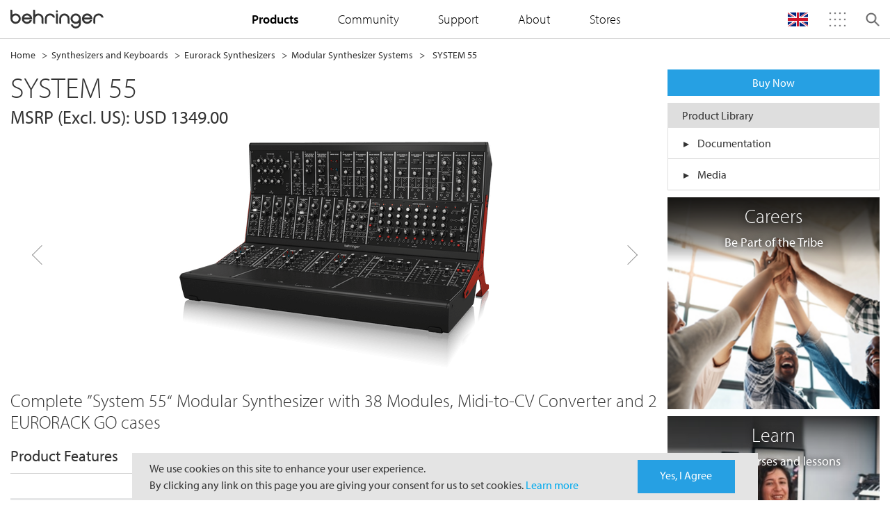

--- FILE ---
content_type: text/html;charset=UTF-8
request_url: https://www.behringer.com/product.html?modelCode=0720-ACU&brandName=behringer&modelCode=0720-ACU&details=msrp
body_size: 21983
content:
<!DOCTYPE html>
<!--[if lt IE 7]><html class="no-js lt-ie9 lt-ie8 lt-ie7" xml:lang="en" lang="en"><![endif]-->
<!--[if IE 7]><html class="no-js lt-ie9 lt-ie8" xml:lang="en" lang="en"><![endif]-->
<!--[if IE 8]><html class="no-js lt-ie9" xml:lang="en" lang="en"><![endif]-->
<!--[if gt IE 8]><!--><html class="no-js" xml:lang="en" lang="en"><!--<![endif]-->
	<head>
		
	



<title>Behringer | Product | SYSTEM 55</title>
<meta charset="utf-8" />
<meta name="viewport" content="width=device-width, initial-scale=1" />
<meta name="description" content="" />
<meta name="keywords" content="" />
<meta name="author" content="Magnolia International Ltd." />
<meta name="generator" content="Powered by Magnolia - Intuitive Opensource CMS" />

<meta property="og:title" content="Behringer | Product | SYSTEM 55">
<meta property="og:description" content="">
<meta property="og:image" content="/.resources/musictribe-templates/webresources/logos/header-logo-behringer.svg">

<!--[if IE]>
<meta http-equiv="X-UA-Compatible" content="IE=edge,chrome=1" />
<![endif]-->

<link rel="icon" href="/.resources/musictribe-templates/webresources/icons/behringer.ico" />
	
	<link rel="stylesheet" type="text/css" href="/.resources/musictribe-templates/webresources/dist/css/app.min~2026-01-22-00-59-00-000~cache.css" media="all" />
	

<!-- Google Analytics -->
<script async src="https://www.googletagmanager.com/gtag/js?UA-140253642-11"></script>
<script>
	window.dataLayer = window.dataLayer || [];
	function gtag(){dataLayer.push(arguments);}
	gtag('js', new Date());

	gtag('config', 'UA-140253642-11');
</script>
<!-- End Google Analytics -->


<!--Start GTM Code-->
	
	
		<!-- Google Tag Manager -->
		<script>(function(w,d,s,l,i){w[l]=w[l]||[];w[l].push({'gtm.start':
		new Date().getTime(),event:'gtm.js'});var f=d.getElementsByTagName(s)[0],
		j=d.createElement(s),dl=l!='dataLayer'?'&l='+l:'';j.async=true;j.src=
		'https://www.googletagmanager.com/gtm.js?id='+i+dl;f.parentNode.insertBefore(j,f);
		})(window,document,'script','dataLayer','GTM-PT3CGF6');</script>
		<!-- End Google Tag Manager -->
	

<!--End GTM Code-->

<!-- HTML5 shim and Respond.js for IE8 support of HTML5 elements and media queries -->
<!--[if lt IE 9]>
<script src="//html5shiv.googlecode.com/svn/trunk/html5.js"></script>
<script src="https://oss.maxcdn.com/respond/1.4.2/respond.min.js"></script>
<![endif]-->
	</head>
	<body class="body-adjustment body-adjustment--no-sub">		
		<!--Start GTM Code-->
				<!-- Google Tag Manager (noscript) -->
				<noscript><iframe src="https://www.googletagmanager.com/ns.html?id=GTM-PT3CGF6"
				height="0" width="0" style="display:none;visibility:hidden"></iframe></noscript>
				<!-- End Google Tag Manager (noscript) -->
		
		<!--End GTM Code-->
		
		<!--[if lt IE 7]>
		<p class="browsehappy">You are using an <strong>outdated</strong> browser. Please <a href="http://browsehappy.com/">upgrade your browser</a> to improve your experience.</p>
		<![endif]-->
		



<input type="hidden" value= 'behringer' id="brandname">

<div class="header js-header">
	<div class="header__container">
		<div class="header__menu js-header-menu">
			<span></span>
			<span></span>
			<span></span>
		</div>

	<div class="header__logo ">
		<a href="/"><img src="/.resources/musictribe-templates/webresources/logos/header-logo-behringer.svg" alt="Brand Logo" class="behringer"></a>
	</div>

	<ul class="header__links accordion" id="accordion">
	<li>
		<a href="#" data-target="#dropdown-brand" data-toggle="collapse">Brands</a>
		<span class="indicator js-indicator collapsed" data-target="#dropdown-brand" data-toggle="collapse"></span>

		<div class="header__links-dropdown" id="dropdown-brand" data-parent="#accordion">
			<ul class="header__brand-list">
				<li>
					<a target="_blank" href="https://community.musictribe.com/">
						<span class="icon-sprite-brands-musictribe-sm"></span>
					</a>
				</li>
					<li>
						<a href="https://www.behringer.com" target="_blank">
							<span class="icon-sprite-brands-behringer-sm"></span>
						</a>
					</li>
					<li>
						<a href="https://www.bugera-amps.com" target="_blank">
							<span class="icon-sprite-brands-bugera-sm"></span>
						</a>
					</li>
					<li>
						<a href="https://www.coolaudio.com" target="_blank">
							<span class="icon-sprite-brands-coolaudio-sm"></span>
						</a>
					</li>
					<li>
						<a href="https://www.labgruppen.com" target="_blank">
							<span class="icon-sprite-brands-lab-gruppen-sm"></span>
						</a>
					</li>
					<li>
						<a href="https://www.midasconsoles.com" target="_blank">
							<span class="icon-sprite-brands-midas-sm"></span>
						</a>
					</li>
					<li>
						<a href="https://www.tannoy.com/" target="_blank">
							<span class="icon-sprite-brands-tannoy-sm"></span>
						</a>
					</li>
					<li>
						<a href="https://www.tcelectronic.com" target="_blank">
							<span class="icon-sprite-brands-tc-electronic-sm"></span>
						</a>
					</li>
					<li>
						<a href="https://www.tc-helicon.com" target="_blank">
							<span class="icon-sprite-brands-tc-helicon-sm"></span>
						</a>
					</li>
					<li>
						<a href="https://www.turbosound.com" target="_blank">
							<span class="icon-sprite-brands-turbosound-sm"></span>
						</a>
					</li>

			</ul>
		</div>
	</li>
		<li>
		
		
		<a href="#" data-target="#dropdown-products" data-toggle="collapse">
			<strong>Products</strong>
		</a>
		<span class="indicator js-indicator collapsed" data-target="#dropdown-products" data-toggle="collapse"></span>
		<div class="header__links-dropdown " id="dropdown-products" data-parent="#accordion">
			<!-- skeleton loader -->
			<div class="skeleton-container skeleton-container--nav" id="js-skeleton-products">
				<div class="skeleton skeleton--nav">
					<div class="skej skej-1"></div>
					<div class="skej skej-2"></div>
					<div class="skej skej-2a"></div>
					<div class="skej skej-3"></div>
					<div class="skej skej-3a"></div>
					<div class="skej skej-4"></div>
					<div class="skej skej-4a"></div>
					<div class="skej skej-5"></div>
					<div class="skej skej-5a"></div>
					<div class="skej skej-6"></div>
					<div class="skej skej-6a"></div>
					<div class="skej skej-7"></div>
					<div class="skej skej-8"></div>
					<div class="skej skej-9"></div>
				</div>
			</div>
	<!-- APPLICATION -->
	<ul class="list product-menu" id="applAccordion">
		<li>
			<a href="/catalog.html?catalog=Application">Product Applications</a>
			<span class="indicator js-indicator collapsed" data-target="#applications" data-toggle="collapse"></span>
		</li>
	</ul>

	<div class="js-application-container" data-api="/.rest/musictribe/v1/categories/product-navigation?brandName=behringer">
	</div>
	
					<ul class="list product-menu">
						<li>
		
			<a href="/catalog.html?catalog=Category" >Product Categories</a>
						</li>
					</ul>
	
	<!-- RANGE -->
	<div class="js-submenu-container">
	</div>

		</div>
		</li>
		<li>
		<a target="_blank" href="https://community.musictribe.com/">Community</a>
		</li>
		<li>
		
			<a href="/service.html?service=Support" >Support</a>
		</li>
		<li>
		
		
		<a href="#" data-target="#dropdown-about" data-toggle="collapse">
			About
		</a>
		<span class="indicator js-indicator collapsed" data-target="#dropdown-about" data-toggle="collapse"></span>
		<div class="header__links-dropdown " id="dropdown-about" data-parent="#accordion">
			<!-- skeleton loader -->
			<div class="skeleton-container skeleton-container--nav" id="js-skeleton-about">
				<div class="skeleton skeleton--nav">
					<div class="skej skej-1"></div>
					<div class="skej skej-2"></div>
					<div class="skej skej-2a"></div>
					<div class="skej skej-3"></div>
					<div class="skej skej-3a"></div>
					<div class="skej skej-4"></div>
					<div class="skej skej-4a"></div>
					<div class="skej skej-5"></div>
					<div class="skej skej-5a"></div>
					<div class="skej skej-6"></div>
					<div class="skej skej-6a"></div>
					<div class="skej skej-7"></div>
					<div class="skej skej-8"></div>
					<div class="skej skej-9"></div>
				</div>
			</div>
					<ul class="list product-menu">
						<li>
		<a target="_blank" href="https://careers.musictribe.com/">Join Us</a>
						</li>
					</ul>
					<ul class="list product-menu">
						<li>
		
			
			<a href="/our-story.html" >
				Our Story
			</a>
						</li>
					</ul>
		</div>
		</li>
		<li>
		
			
			<a href="/stores.html" >
				Stores
			</a>
		</li>
		<!-- <li>
			<a target="_blank" href="https://community.musictribe.com/login" class="btn btn--community---mobile text-white ml-3 mt-3 btn--community---behringer">Join our Community</a>
		</li> -->
	</ul>

	<div class="header__user js-header-user">
		<!-- <div class="save-button">
			<a href="https://community.musictribe.com/login" target="_blank" class="btn btn--community btn--community---behringer text-white px-sm-4">Join our Community <span class="icon-sprite-academy"></span></a>
		</div> -->
	<!--	<img src="/.resources/musictribe-templates/webresources/icons/account_login.svg" alt="Login"> -->

		<!--<div class="header__user-container">
			<div class="header__user-container-header">
				<img src="/.resources/musictribe-templates/webresources/icons/icons_login-outline.svg" alt="Login">
				<div class="details">
					<h3>Customer Name</h3>
					<p>Triber</p>
				</div>
			</div>

			<div class="header__user-dropdown">
				<ul class="list">
					<li><a href="https://store.musictribe.com/musicgroupstore/login">Sign In</a></li>
					<li><a href="https://store.musictribe.com/musicgroupstore/register">Register</a></li>
				</ul>
			</div>
		</div>-->
	</div>

		<ul class="header__menu-icon js-header-menu-icon notranslate">
			<li class="search-container border-0">
				<form>
					<div class="typeahead__container">
						<div class="typeahead__field">
							<span class="typeahead__query"></span>
								<input class="js-typeahead form-control border-0" name="text" id="mobileSearch" type="search" autofocus autocomplete="off" placeholder="Search" style="background:transparent!important">
							</span>
							<span class="typeahead__button">
								<a href="#" class="search-icon search-trigger">
									<!-- <img src="/.resources/musictribe-templates/webresources/icons/icon_search.svg"> -->
									<span class="icon-sprite-search-sm"></span>
								</a>
        	      			</span>
						</div>
					</div>
				</form>
			</li>


			<li class="lang-dropdown d-block">			
				<!-- <img class="lang-icon" src="/.resources/musictribe-templates/webresources/icons/uk-flag.svg" alt="Language"> -->
				<span class="" id="js-lang-icon"></span>

				<div class="header__menu-icon__dropdown header__menu-icon__dropdown--language" id="js-language-menu">
					<div class="language-selector">
						<div class="select-custom select select--arrow-opposite" id="js-select-language">
							<input id="langCodeDesktop" type="hidden" name="code" value="">
							<select class="search-select__items" role="tablist" id="js-language-selector">
								<option data-target="googleTranslateUK" data-val="EN" data-icon="flag-uk" class="is-hidden"><span>EN</span></option>
								<option data-target="googleTranslateDE" data-val="DE" data-icon="flag-germany"><span>DE</span></option>
								<option data-target="googleTranslateES" data-val="ES" data-icon="flag-spain"><span>ES</span></option>
								<option data-target="googleTranslateFR" data-val="FR" data-icon="flag-france"><span>FR</span></option>
								<option data-target="googleTranslateID" data-val="ID" data-icon="flag-indonesia"><span>ID</span></option>
								<option data-target="googleTranslateJP" data-val="JA" data-icon="flag-japan"><span>JA</span></option>
								<option data-target="googleTranslateCN" data-val="zh-CN" data-icon="flag-china"><span>ZH-CN</span></option>
								<option data-target="googleTranslateIT" data-val="IT" data-icon="flag-italy"><span>IT</span></option>
							</select>
						</div>
						<div class="js-google-disclaimer">
							<div class="google-disclaimer is-active" data-id="googleTranslateUK">
								<p class="text-gray d-flex align-items-center justify-content-center">
									<span>Powered by &nbsp;</span>
									<!-- <picture>
										<source srcset="/.resources/musictribe-templates/webresources/icons/google_translate_mobile.png" media="(max-width: 768px)">
										<source srcset="" media="(max-width: 1024px)">
										<img data-src="/.resources/musictribe-templates/webresources/icons/google_translate.png" class="js-lazy" alt="Google Translate" style="width: 50%;">
									</picture> -->
									<span class="icon-sprite-google-translate d-none d-md-inline-block"></span>
									<span class="icon-sprite-google-translate-sm d-md-none"></span>
								</p>

								<p class="text-gray">Some translations may be inaccurate.</p>
							</div>
							<!-- <div class="google-disclaimer" data-id="googleTranslateDE">
								<p>Powered by <img src="/.resources/musictribe-templates/webresources/icons/google_translate.png" />.</p>
								<p>Some translations may be inaccurate DE.</p>
							</div>
							<div class="google-disclaimer" data-id="googleTranslateJP">
								<p>Powered by <img src="/.resources/musictribe-templates/webresources/icons/google_translate.png" />.</p>
								<p>Some translations may be left you with a question of "Arasso?".</p>
							</div> -->
						</div>
						<div class="save-button">
							<a class="search-select__btn btn btn--standard btn--xs d-block text-white" id="js-save-language">Save Settings</a>
						</div>
					</div>
				</div>
			</li>

			<li>
				<span class="menu-image icon-sprite-brands"></span>

				<div class="header__menu-icon__dropdown p-0">
					<ul class="header__brand-list header__brand-list--links text-center">
						<li>
							<a target="_blank" href="https://community.musictribe.com/">
								<!--<picture>
									<source srcset="" media="(max-width: 768px)">
									<source srcset="" media="(max-width: 1024px)">
									<img src="https://mediadl.musictribe.com/media/PLM/data/images/contentpages/MUSIC_logo_TypeA.png" alt="Music Tribe" class="js-lazy">
								</picture>-->
								<span class="icon-sprite-brands-musictribe"></span>
							</a>
						</li>
							<li>
								<a href="https://www.behringer.com" target="_blank">
									<span class="icon-sprite-brands-behringer"></span>
								</a>
							</li>
							<li>
								<a href="https://www.bugera-amps.com" target="_blank">
									<span class="icon-sprite-brands-bugera"></span>
								</a>
							</li>
							<li>
								<a href="https://www.coolaudio.com" target="_blank">
									<span class="icon-sprite-brands-coolaudio"></span>
								</a>
							</li>
							<li>
								<a href="https://www.labgruppen.com" target="_blank">
									<span class="icon-sprite-brands-lab-gruppen"></span>
								</a>
							</li>
							<li>
								<a href="https://www.midasconsoles.com" target="_blank">
									<span class="icon-sprite-brands-midas"></span>
								</a>
							</li>
							<li>
								<a href="https://www.tannoy.com/" target="_blank">
									<span class="icon-sprite-brands-tannoy"></span>
								</a>
							</li>
							<li>
								<a href="https://www.tcelectronic.com" target="_blank">
									<span class="icon-sprite-brands-tc-electronic"></span>
								</a>
							</li>
							<li>
								<a href="https://www.tc-helicon.com" target="_blank">
									<span class="icon-sprite-brands-tc-helicon"></span>
								</a>
							</li>
							<li>
								<a href="https://www.turbosound.com" target="_blank">
									<span class="icon-sprite-brands-turbosound"></span>
								</a>
							</li>
					</ul>
				</div>
			</li>
			<li class="search-icon js-search">
				<span class="icon-sprite-search icon-search"></span>
				<span class="close-icon"></span>
			</li>
		</ul>
	<input type="hidden" value='/behringer' id="pathHolder">
		<div class="header__search js-header-search">
			<div class="header__search-wrapper search-input">
				<form>
					<div class="typeahead__container">
						<div class="typeahead__field border-bottom-0 border-sm-bottom-1">
							<span class="typeahead__query"></span>
								<input class="js-typeahead form-control border-0" name="text" id="desktopSearch" type="search" autofocus autocomplete="off" placeholder="Search" style="background:transparent!important">
							</span>
							<span class="typeahead__button">
								<a href="#" class="search-icon search-trigger">
									<span class="icon-sprite-search-sm"></span>
								</a>
        	      			</span>
						</div>
					</div>
				</form>
			</div>
		</div>
		<div class="header__search-overlay js-search-overlay"></div>
		<div class="header__overlay js-header-overlay"></div>
	</div>
	
	
</div>

<script id="js-submenu" type="text/x-handlebars-template">
	<div class="js-submenu-wrapper">
		{{#if this}}
			<ul class="list" id="rangeAccordion">
				{{#each this}}
					<li class="js-dropdown-submenu dropdown-submenu dropdown-submenu--scrollable">
						<a href="/catalog.html?catalog=Range&isSeriesNav=true" class="dropdown-toggle dropdown-toggle--category">Product Series</a>
						<span class="indicator js-indicator collapsed" data-target="#range" data-toggle="collapse"></span>

						<div id="range" data-parent="#rangeAccordion">
							<ul class="js-submenu-list dropdown-menu scrollbar scrollbar--primary">
								{{#each this.categories}}
									<li><a href="/series.html?category={{this.id}}">{{this.name}}</a></li>
								{{/each}}
							</ul>
						</div>
					</li>
				{{/each}}
			</ul>
		{{/if}}
	</div>
</script>

<script id="js-application" type="text/x-handlebars-template">
	<div class="js-application-wrapper">
		{{#if this}}
			<div id="applications" data-parent="#applAccordion" class="collapse d-xl-block">
				<ul class="js-submenu-list category-sublist list scrollbar scrollbar--primary">
					{{#each this}}
						{{#each categories}}
						<li class="js-dropdown-submenu dropdown-submenu dropdown-submenu--scrollable">
							<a href="/catalog.html?catalog={{../this.id}}&category={{this.id}}" class="font-weight-light">{{this.name}}</a>
							<!--  {{#if this.children}}
							<span class="indicator js-indicator collapsed" data-target="#acc--{{this.id}}" data-toggle="collapse"></span>
							{{/if}}  -->

							<!-- <div id="acc-{{this.id}}" data-parent="#applAccordion">
								<ul class="js-submenu-list dropdown-menu scrollbar scrollbar--primary">
									{{#each this.children}}
										<li><a href="/catalog.html?catalog={{../../this.id}}&application={{../this.id}}&category={{this.id}}&itemsPerPage=15&pageNumber=1">{{this.name}}</a></li>
									{{/each}}
								</ul>
							</div> -->
						</li>
						{{/each}}
					{{/each}}
				</ul>
			</div>
		{{/if}}
	</div>
</script>



<div class="container my-1">

<ul class="breadcrumb d-none d-sm-block">
			
			
			<li><a href="/">Home</a></li>
			
				
					
						<li><a href="/catalog.html?catalog=Category&category=C-BEHRINGER-0-SYNTHESIZERSANDKEYBOARDS">Synthesizers and Keyboards</a></li>
						
							<li><a href="/catalog.html?catalog=Category&category=C-BEHRINGER-SYNTHESIZERSANDKEYBOARDS-EURORACKSYNTHESIZERS">Eurorack Synthesizers</a></li>
							
								<li><a href="/catalog.html?catalog=Category&category=C-BEHRINGER-EURORACKSYNTHESIZERS-MODULARSYNTHESIZERSYSTEMS">Modular Synthesizer Systems</a></li>
								
			
			<li><a href="#">SYSTEM 55</a></li>
</ul></div>





<input type="hidden" value="false" id="darkTheme" />

<div class="js-preloader preloader">
	<img src="/.resources/musictribe-templates/webresources/icons/preloader.gif" alt="Preloader">
</div>

<!---data-related-solutions="https://community.musictribe.com/vdgmh27479/plugins/custom/musicgroup/musicgroup/get-all-messages?brand=behringer&cat=related-solutions" 
data-case-studies="https://community.musictribe.com/vdgmh27479/plugins/custom/musicgroup/musicgroup/get-all-messages?brand=behringer&cat=case-studies" 
data-news="https://community.musictribe.com/vdgmh27479/plugins/custom/musicgroup/musicgroup/get-all-messages?brand=behringer&cat=News"-->
<!--  data-product-json="/.rest/musictribe/v1/products/product-feature"  -->
<!--  data-product-json="/.resources/musictribe-templates/webresources/static/behringer/product-feature.json"  -->

<div class="js-product-features product-features" 
data-product-json="/.rest/musictribe/v1/products/product-feature"


data-partners="/.rest/musictribe/v1/products/partners" 
data-media-library="/.rest/musictribe/v1/products/media-library" 
data-product-reviews="/.rest/musictribe/v1/products/product-reviews"
data-disclaimer="/.rest/musictribe/v1/products/product-legal-disclaimer"
data-product-video-types="/.rest/musictribe/v1/products/video-types"
data-product-videos="/.rest/musictribe/v1/products/videos"
data-related-videos="/.rest/musictribe/v1/products/related-videos"

>

	<div class="container px-0 px-sm-3 mt-3 mt-sm-0">
		<form id="product-form" method="get">
			<div class="row no-gutters gutters-sm">
				<input id="js-brand-name" type="hidden" name="brandName" value="behringer">
				<div class="col-sm-15">
					<!-- Slider Template -->
						<div class="js-product-hb-container">

						</div>
					<!-- Slider Template -->
				</div>

				<!-- Aside -->
					<div class="col-sm-5 data-table">
						<div class="mt-0 mt-sm-0 mb-sm-2 mb-0 px-3 px-sm-0">
							<a href="/buy" class="btn btn--standard btn-block">Buy Now</a>
							<div class="js-partners-hb-container">

							</div>
						</div>
						
						<div class="js-media-library-hb-container">

						</div>

						<div class="js-related-solutions-hb-container">

						</div>
						
						<div class="js-case-studies-hb-container">

						</div>

						<div class="js-news-hb-container">

						</div>

						<!-- Side Bento Box Start -->
<div class="row gutters-sm px-2 px-sm-0">
    




<div class="col-sm-20 col-10">
	<div class="bento mb-sm-2 mt-2 mt-sm-0">
		<a href="https://careers.musictribe.com/" class="bento__link"  target="_blank" >
			<div class="bento__container">
				<div class="bento__image-holder">
					<picture>
						<source srcset="/dam/jcr:622518d8-252b-4e8e-9ab6-755c099ad79b/Assets_Brands_Careers%20Bento.png" media="(min-width: 1439px)" />
						<source srcset="" media="(min-width: 1023px)" />
						<source srcset="" media="(min-width: 0px)" />
						<img src="/dam/jcr:622518d8-252b-4e8e-9ab6-755c099ad79b/Assets_Brands_Careers%20Bento.png" alt="Musictribe Careers" class="js-lazy">
					</picture>
					
						<div class="bento__info text-white">
							<h5>Careers</h5>	
									<p><p>Be Part of the Tribe</p>
</p>
						</div>
				</div>
			</div>
		</a>
	</div>
</div>




<div class="col-sm-20 col-10">
	<div class="bento mb-sm-2 mt-2 mt-sm-0">
		<a href="https://community.musictribe.com/learn" class="bento__link" >
			<div class="bento__container">
				<div class="bento__image-holder">
					<picture>
						<source srcset="/dam/jcr:f6c549c2-5fdb-4d01-b5b4-28ebd90c5478/learn_315x315.jpg" media="(min-width: 1439px)" />
						<source srcset="" media="(min-width: 1023px)" />
						<source srcset="" media="(min-width: 0px)" />
						<img src="/dam/jcr:f6c549c2-5fdb-4d01-b5b4-28ebd90c5478/learn_315x315.jpg" alt="Bento Box" class="js-lazy">
					</picture>
					
						<div class="bento__info text-white">
							<h5>Learn</h5>	
									<p><p>Enjoy courses and lessons</p>
</p>
						</div>
				</div>
			</div>
		</a>
	</div>
</div>



<div class="col-sm-20 col-10">
	<div class="bento mb-sm-2 mt-2 mt-sm-0">
		<a href="/service.html" class="bento__link" >
			<div class="bento__container">
				<div class="bento__image-holder">
					<picture>
						<source srcset="/dam/jcr:cd0c2969-e902-4f7f-ba27-e636ed17deb1/contact_us_315x315.jpg" media="(min-width: 1439px)" />
						<source srcset="" media="(min-width: 1023px)" />
						<source srcset="" media="(min-width: 0px)" />
						<img src="/dam/jcr:cd0c2969-e902-4f7f-ba27-e636ed17deb1/contact_us_315x315.jpg" alt="Bento Box" class="js-lazy">
					</picture>
					
						<div class="bento__info text-white">
							<h5>Contact Us</h5>	
									<p>We&#39;d like to hear from you</p>
						</div>
				</div>
			</div>
		</a>
	</div>
</div></div>						<!-- Side Bento Box End -->

					</div>
				<!-- Aside End -->
			</div>
		</form>
	</div>

	<!-- Marketing Copy Template -->
		<!--  <div class="js-marketing-hb-container">

		</div>  -->
	<!-- Marketing Copy Template -->



	<div class="container px-0 px-sm-3">
		<div>
		</div>
	</div>

	<div class="container px-0 px-sm-3">
		<div class="row gutters-sm no-gutters">
			<div class="col-20">
				<div class="js-product-video-types-hb-container">

				</div>

				<div class="js-product-videos-hb-container">

				</div>
			</div>

			<!-- Reviews Start -->
			<div class="col-20 d-sm-none mt-5">
				<hr>
			</div>

			<div class="col-20">
				<div class="js-reviews-hb-container">

				</div>
			</div>

			<div class="col-20">
				<div class="js-disclaimer-hb-container">

				</div>
			</div>

			<!--  <div class="col-20 d-sm-none my-3">
				<hr>
			</div>  -->
			
			<!-- Reviews End -->
			<div class="js-forum-discussion-container forum-items" data-forum-discussion="https://community.musictribe.com/vdgmh27479/plugins/custom/musicgroup/musicgroup/get-all-messages?brand=behringer"> 
				<div class="js-forum-discussion-holder">
					<!-- =========== Discussion =========== -->
						
					<!-- =========== Discussion End =========== -->
				</div>
			</div>
		</div>
	</div>
</div>

<script id="js-product-template" type="text/x-handlebars-template">
	<div class="js-product-hb-wrapper px-3 px-sm-0">
		<!-- ============================= Product ============================= -->
			<input type="hidden" name="modelName" class="hidden" value="{{product.modelName}}">
			<h2>{{product.modelName}}</h2>
			{{#if details.map}}
				{{#compare details.map 0 operator="!="}}
					<h5 class="font-weight-normal">US MAP: USD {{details.map}}</h5>
				{{/compare}}
			{{/if}}
			{{#if details.msrp}}
				{{#compare details.msrp 0 operator="!="}}
					<h5 class="font-weight-normal">MSRP (Excl. US): USD {{details.msrp}}</h5>
				{{/compare}}
			{{/if}}
					

			{{#compare product.reviewCount 0 operator=">"}}
				<div class="rating rating--disabled w-100 float-none">
					<!-- applied changes start -->
					<div class="ratings ratings--lg">
						<div class="ratings__container">
							<div class="ratings__filled" style="width: calc({{product.aveRating}} * 20%);">
								<span class="icon-sprite-star-lg"></span>
								<span class="icon-sprite-star-lg"></span>
								<span class="icon-sprite-star-lg"></span>
								<span class="icon-sprite-star-lg"></span>
								<span class="icon-sprite-star-lg"></span>
							</div>
							<div class="ratings__empty">
								<span class="icon-sprite-star-gray-lg"></span>
								<span class="icon-sprite-star-gray-lg"></span>
								<span class="icon-sprite-star-gray-lg"></span>
								<span class="icon-sprite-star-gray-lg"></span>
								<span class="icon-sprite-star-gray-lg"></span>
							</div>
						</div>
					</div>
					<!-- applied changes end -->
					<span class="rating__label text-gray">{{product.reviewCount}} Review(s)</span>
				</div>
			{{/compare}}
			{{#compare product.legacy true }}<span class="px-2 border rounded-pill mt-2 d-none d-sm-flex w-auto float-left"><small>Legacy Product</small></span>{{/compare}}

			<div class="row mt-4 pb-6 pb-sm-0">
				<div class="col-sm-16 offset-sm-2">
					<div class="product-feature js-product-feature-slick slick-slider__row pb-6 pb-sm-0" data-slick='{"infinite": true}'>
						{{#each product.images}}
							{{#if this.url}}
								<div class="slick-slider__grid text-center bg-white">
									<div class="lazy zoom js-image-zoom d-flex align-items-center justify-content-center" data-zoom-image="{{this.zoomUrl}}" style="min-height: 250px;">
										<img class="js-lazy-product-loading hidden" data-src="{{this.zoomUrl}}" alt="Loading"/>
										<img class="js-lazy-product-loading" data-src="{{this.url}}" alt="Loading"/>
										<span class="loading">
											<img src="/.resources/musictribe-templates/webresources/icons/preloader.gif" alt="Preloader">
										</span>
									</div>
								</div>
							{{/if}}
						{{/each}}
					</div>
				</div>
				
				{{#compare product.colors.length 1 operator=">"}}
					<div class="col-20 pt-2 pt-sm-0">
						<ul class="nav colorpicker colorpicker--lg colorpicker--product-features js-product-colorpicker mt-0 pt-6 pt-sm-0 justify-content-center justify-content-sm-start">
							{{#each product.colors}}
								<li class="{{#compare @index ../colorPickerIndex}} active {{/compare}}" id="{{this.model}}">
									<div class="colorpicker__outline">
										<a href="" class="colorpicker__inline" style="background-color: {{this.color}}"></a>
									</div>
								</li>
							{{/each}}
						</ul>
					</div>
				{{/compare}}
				
			</div>
			{{#compare product.legacy true }}
				<div class="d-flex justify-content-center">
					<span class="px-2 border rounded-pill d-inline d-sm-none w-auto float-left">Legacy Product</span>
				</div>
			{{/compare}}
		<!-- ============================= Product ============================= -->
				
		<!-- ============================= PFI List ============================= -->
			{{#if features}}
				<div class="features mt-1 mt-sm-6">
					{{#if features.description}}
						<h5>{{features.description}}</h5>
					{{/if}}
					{{#if features.pfi}}
						<div class="row mt-sm-4">
							<div class="col">
								<h6 class="font-weight-normal">Product Features</h6>
							</div>
							<div class="d-flex align-items-center col-auto collapsible--arrow collapsible--product-feature">
								<a id="pfiToggle" href="#_" data-target="#pfi" data-toggle="collapse" class="js-text-toggle collapsible__indicator collapsed" data-show-text="Show more" data-hide-text="Show less">Show more</a>
							</div>
						</div>
	
						<div class="border-bottom mt-2 mb-sm-0"></div>
	
						<div class="collapse" id="pfi">
							<div class="row mt-3">
								<div class="col-sm-20">
									<ul class="list list--bullet-behringer list--circle list--brown list--col-lg-2 pl-1 pl-sm-0">
										{{#each features.pfi}}
										<li>
											<p>{{this}}</p>
										</li>
										{{/each}}
									</ul>
								</div>
							</div>
						</div>
					{{/if}}
				</div>
			{{/if}}
		<!-- ============================= PFI List ============================= -->

		<!-- ============================= Marketing Copies ============================= -->	
			<div class="mt-0 py-0 py-sm-0 pb-sm-3 mt-sm-3">
				{{#if product.overviewVideo}}
					<section>
						<div class="mb-sm-2 mt-sm-6 mt-4">
							<div class="banner-video js-video">
								<div class="banner-video__container" style="height: 540px">
									<iframe id="video-placeholder-{{product.overviewVideo.youtubeId}}" width="100%" height="100%" src="https://www.youtube.com/embed/{{product.overviewVideo.youtubeId}}?enablejsapi=1" frameborder="0" allow="accelerometer; autoplay; encrypted-media; gyroscope; picture-in-picture" allowfullscreen sandbox="allow-scripts allow-same-origin"></iframe>
									<div class="banner-video__overlay js-video-overlay js-video-action">
										<div class="banner-video__action"></div>
									</div>
								</div>
							</div>
						</div>
					</section>
				{{/if}}

				{{#if urlButtons}}
					<section class="mb-sm-2">
						<div class="row">
							{{#each urlButtons}}
								<div class="col text-center pt-sm-2 px-sm-1 py-1 pb-sm-0 d-flex flex-column">
									<h5 class="my-2 mt-sm-0 px-5">{{this.title}}</h5>
									<a href="{{this.url}}" class="btn btn--download btn--wide p-1 w-auto mt-auto">{{this.text}}</a>
								</div>
							{{/each}}
						</div>
					</section>
				{{/if}}

				{{#if marketingCopies}}
					<div class="mt-sm-6">
						{{#each marketingCopies}}
							{{#compare @index 3 operator="<"}}
								<section>
									<div class="pb-sm-4 pt-sm-0 pt-2">
										<div class="row align-items-start">
											{{#if this.marketingImg}}
												<div class="col-sm p-1">
													<img data-src="{{this.marketingImg}}" class="w-100 js-pfp-lazy" alt="{{this.altText}}">
												</div>
											{{/if}}
											<div class="col-sm px-sm-2 pb-sm-0">
												<h5 class="mb-2 mt-3 mt-sm-0 font-weight-normal">{{this.title}}</h5>
												{{{this.marketingText}}}
											</div>
										</div>
									</div>
								</section>
							{{/compare}}
						{{/each}}

						<div class="collapse marketing-copies" id="marketing-copy-collapse">
							{{#each marketingCopies}}
								{{#compare @index 2 operator=">"}}
									<section>
										<div class="pb-sm-4 pt-sm-0 pt-2">
											<div class="row align-items-start">
												{{#if marketingImg}}
													<div class="col-sm p-1">
														<img data-src="{{marketingImg}}" class="w-100 js-pfp-lazy" alt="{{this.altText}}">
													</div>
												{{/if}}
												<div class="col-sm px-sm-2 pb-sm-0">
													<h5 class="mb-2 mt-3 mt-sm-0 font-weight-normal">{{this.title}}</h5>
													{{{this.marketingText}}}
												</div>
											</div>
										</div>
									</section>
								{{/compare}}
							{{/each}}
						</div>
					
						{{#compare marketingCopies.length 3 operator=">"}}
							<section class="mt-1">
								<div class="show-more text-center text-sm-right p-0 collapsible--arrow collapsible--product-feature">
									<p class="mb-0 pt-1 pt-sm-0"><a data-target="#marketing-copy-collapse" aria-expanded="false" data-toggle="collapse" class="mb-0 pt-1 pt-sm-0 js-marketing-copy-toggle collapsible__indicator collapsed marketing-copy_indicator" data-show-text="Show more" data-hide-text="Show less">Show more</a></p>
								</div>
							</section>
						{{/compare}}
						<div class="border-bottom mt-sm-4 mb-sm-0 my-3"></div>
					</div>
				{{/if}}
			</div>
				
			
		<!-- ============================= Marketing Copies End ============================= -->

		<!-- ============================= Specifications ============================= -->
			{{#if specifications}}
				<div class="mb-4 mb-sm-0">
					<div class="row">
						<div class="col">
							<h5 class="font-weight-normal">Specification</h5>
						</div>
						<div class="d-flex align-items-center col-auto collapsible--arrow collapsible--product-feature">
							<a id="specsToggle" href="#_" data-target="#specs" data-toggle="collapse" class="js-specs-toggle collapsible__indicator collapsed" data-show-text="Show more" data-hide-text="Show less">Show more</a>
						</div>
					</div>

					<div class="collapse" id="specs">
						<div class="mt-sm-1 pt-2 pt-sm-1">
							{{#each specifications}}
							<h6 class="ml-sm-2 mb-2 font-weight-normal">{{this.heading}}</h5>
									<div class="table-responsive table-striped table--specs border-bottom-0 border-right border-sm-left-0 border-sm-right-0">
										<table class="table w-100 mb-0 border-bottom">
											{{#each this.items}}
												<tr>
													<td class="w-25 border-0">{{this.title}}</td>
													<td class="w-25 border-0">{{{this.value}}}</td>
												</tr>
											{{/each}}
										</table>
									</div>
							{{/each}}
						</div>

						<div class="product-note">
							{{{this.productNote}}}
						</div>
					</div>
				</div>
			{{/if}}
		<!-- ============================= Specifications ============================= -->
	</div>
</script>



<script id="js-reviews-template" type="text/x-handlebars-template">
	<div class="js-reviews-hb-wrapper">
		<div class="mt-3 mt-sm-6 mb-sm-1 border-bottom border-sm-bottom-0 mb-3">
			<div class="reviews-container border-sm-1 py-1 px-2 p-sm-6">
				<div class="row gutters-sm">
					<div class="col-20 p-0">
						<div class="col-sm-7 float-sm-left">
							<h5>Reviews</h5>
							<!-- applied changes start -->
							<div class="ratings ratings--lg w-100 my-1">
								<div class="ratings__container">
									<div class="ratings__filled" style="width: {{#if stars}} calc({{aveRating}} * 20%); {{else}} 0 {{/if}}">
										<span class="icon-sprite-star-lg"></span>
										<span class="icon-sprite-star-lg"></span>
										<span class="icon-sprite-star-lg"></span>
										<span class="icon-sprite-star-lg"></span>
										<span class="icon-sprite-star-lg"></span>
									</div>
									<div class="ratings__empty">
										<span class="icon-sprite-star-gray-lg"></span>
										<span class="icon-sprite-star-gray-lg"></span>
										<span class="icon-sprite-star-gray-lg"></span>
										<span class="icon-sprite-star-gray-lg"></span>
										<span class="icon-sprite-star-gray-lg"></span>
									</div>
								</div>
							</div>
							<!-- applied changes end -->
							<p class="mb-0">See what other think about this product</p>
						</div>
						<div class="col-sm-13 float-sm-right">
							<div class="row align-items-center">
								<div class="col mt-1 mt-sm-0 d-flex flex-column-reverse">
									{{#if stars}}
										{{#each stars}}
											{{#compare @index 0 operator='>' }}
												<div class="row align-items-center">
													<div class="col-auto d-flex justify-content-end pr-sm-2">
														<div class="d-flex align-items-center">
															<span>{{@index}}&nbsp;</span>
															<!-- applied changes start -->
															<span class="icon-sprite-star-md"></span>
															<!-- applied changes end -->
														</div>
													</div>
													<div class="col-10 col-sm-12">
														<div class="progressbar js-progressbar">
															<div class="progressbar__container">
																<div class="progressbar__meter js-progressbar__meter progressbar__meter--xs-full">
																	<span class="bar" style="width: calc(({{this}} / {{../reviewCount}}) * 100%);"></span>
																</div>
															</div>
														</div>
													</div>
													<div class="col-3 d-flex pl-sm-2">
														<span>{{this}}</span>
													</div>
												</div>
											{{/compare}}
										{{/each}}
										<h6>{{reviewCount}} Rating(s)</h6>
									{{else}}
										<div class="row align-items-center">
											<div class="col-auto d-flex justify-content-end pr-sm-2">
												<div class="d-flex align-items-center">
													<span>1&nbsp;</span>
													<!-- applied changes start -->
														<span class="icon-sprite-star-gray-md"></span>
													<!-- applied changes end -->
												</div>
											</div>
											<div class="col-10 col-sm-12">
												<div class="progressbar js-progressbar">
													<div class="progressbar__container">
														<div class="progressbar__meter js-progressbar__meter progressbar__meter--xs-full">
															<span class="bar" style="width: 0;"></span>
														</div>
													</div>
												</div>
											</div>
											<div class="col-3 d-flex pl-sm-2">
												<span>0</span>
											</div>
										</div>
										<div class="row align-items-center">
											<div class="col-auto d-flex justify-content-end pr-sm-2">
												<div class="d-flex align-items-center">
													<span>2&nbsp;</span>
													<!-- applied changes start -->
														<span class="icon-sprite-star-gray-md"></span>
													<!-- applied changes end -->
												</div>
											</div>
											<div class="col-10 col-sm-12">
												<div class="progressbar js-progressbar">
													<div class="progressbar__container">
														<div class="progressbar__meter js-progressbar__meter progressbar__meter--xs-full">
															<span class="bar" style="width: 0;"></span>
														</div>
													</div>
												</div>
											</div>
											<div class="col-3 d-flex pl-sm-2">
												<span>0</span>
											</div>
										</div>
										<div class="row align-items-center">
											<div class="col-auto d-flex justify-content-end pr-sm-2">
												<div class="d-flex align-items-center">
													<span>3&nbsp;</span>
													<!-- applied changes start -->
														<span class="icon-sprite-star-gray-md"></span>
													<!-- applied changes end -->
												</div>
											</div>
											<div class="col-10 col-sm-12">
												<div class="progressbar js-progressbar">
													<div class="progressbar__container">
														<div class="progressbar__meter js-progressbar__meter progressbar__meter--xs-full">
															<span class="bar" style="width: 0;"></span>
														</div>
													</div>
												</div>
											</div>
											<div class="col-3 d-flex pl-sm-2">
												<span>0</span>
											</div>
										</div>
										<div class="row align-items-center">
											<div class="col-auto d-flex justify-content-end pr-sm-2">
												<div class="d-flex align-items-center">
													<span>4&nbsp;</span>
													<!-- applied changes start -->
														<span class="icon-sprite-star-gray-md"></span>
													<!-- applied changes end -->
												</div>
											</div>
											<div class="col-10 col-sm-12">
												<div class="progressbar js-progressbar">
													<div class="progressbar__container">
														<div class="progressbar__meter js-progressbar__meter progressbar__meter--xs-full">
															<span class="bar" style="width: 0;"></span>
														</div>
													</div>
												</div>
											</div>
											<div class="col-3 d-flex pl-sm-2">
												<span>0</span>
											</div>
										</div>
										<div class="row align-items-center">
											<div class="col-auto d-flex justify-content-end pr-sm-2">
												<div class="d-flex align-items-center">
													<span>5&nbsp;</span>
													<!-- applied changes start -->
														<span class="icon-sprite-star-gray-md"></span>
													<!-- applied changes end -->
												</div>
											</div>
											<div class="col-10 col-sm-12">
												<div class="progressbar js-progressbar">
													<div class="progressbar__container">
														<div class="progressbar__meter js-progressbar__meter progressbar__meter--xs-full">
															<span class="bar" style="width: 0;"></span>
														</div>
													</div>
												</div>
											</div>
											<div class="col-3 d-flex pl-sm-2">
												<span>0</span>
											</div>
										</div>
										<h6 class="mb-3">Be the first one to review this product</h6>
									{{/if}}
								</div>
								<div class="col-auto col-sm-auto mt-1 mt-sm-0">
									{{#if stars}}
										<span class="h2"><strong>{{aveRating}}</strong></span><span class="h5">/5.0</span>
									{{else}}
										<span class="h2"><strong>0.0</strong></span><span class="h5">/0.0</span>
									{{/if}}
									
									<!-- applied changes start -->
									<div class="ratings ratings--mq-md float-none">
										<div class="ratings__container">
											<div class="ratings__filled" style="width: calc({{aveRating}} * 20%);">
												<span class="icon-sprite-star-md"></span>
												<span class="icon-sprite-star-md"></span>
												<span class="icon-sprite-star-md"></span>
												<span class="icon-sprite-star-md"></span>
												<span class="icon-sprite-star-md"></span>
											</div>
											<div class="ratings__empty">
												<span class="icon-sprite-star-gray-md"></span>
												<span class="icon-sprite-star-gray-md"></span>
												<span class="icon-sprite-star-gray-md"></span>
												<span class="icon-sprite-star-gray-md"></span>
												<span class="icon-sprite-star-gray-md"></span>
											</div>
										</div>
									</div>
									<!-- applied changes end -->
								</div>
							</div>
						</div>

						<div class="col-sm-7 float-sm-left mt-3 {{#compare reviewCount 0 operator='>'}}mt-sm-2{{/compare}} mt-sm-0">
							<div class="row">
								<div class="col-sm-auto mt-sm-4 mb-3 mb-sm-0">
									<button type="button" class="btn btn--outline btn-block btn--xs js-text-toggle text-secondary px-4" data-toggle="collapse" data-target="#ratingForm" data-hide-text="Write Your Review" data-show-text="Write Your Review">
									Write Your Review
									</button>
								</div>
							</div>
						</div>
					</div>
				</div>
			</div>

			<div id="ratingForm" class="rating-form collapse bg-gray border-sm-1 border-sm-top-0 px-sm-6 pt-sm-5">
				<div class="text-right px-3 pt-3 pb-0 p-sm-0">
					<a href="#_" class="text-secondary"><span class="js-text-toggle" data-toggle="collapse" data-target="#ratingForm" data-hide-text="╳" data-show-text="╳"><strong>╳</strong></span></a>
				</div>
				<form class="mg-form mb-4 mb-sm-0" id="write-a-review-form" data-captcha-endpoint="https://prod.author.musictribe-prod.magnolia-platform.io/botcaptcha/simple-captcha-endpoint/" data-post-url="https://prod.author.musictribe-prod.magnolia-platform.io/.rest/musictribe/v1/form/productReview" data-success-url="/product/review/thank-you.html?modelCode={{modelCode}}" data-fail-url="/internal-server-error.html">
					<input id="productCode" name="productCode" type="hidden" class="" value="{{modelCode}}">
					<input id="brandName" name="brandName" type="hidden" class="" value="behringer">
					<div class="mg-form__container form-row gutters-sm px-2 px-sm-0">
						<div class="form-group col-sm-10 order-1 pr-sm-3 mb-sm-4">
							<label for="reviewName">Name</label>
							<span class="text-danger">*</span>
							<input type="text" name="reviewName" id="reviewName" data-validation-rules="noSpecialChar" data-validate="true" class="form-control" required>
						</div>
						<div class="form-group col-sm-10 order-2 pl-sm-3 mb-sm-4">
							<label for="email">Email</label>
							<span class="text-danger">*</span>
							<input type="email" name="email" id="email" class="form-control" required>
						</div>
						<div class="form-group col-sm-10 order-3 pr-sm-3 mb-sm-4">
							<label for="subject">Subject</label>
							<span class="text-danger">*</span>
							<input type="text" name="subject" id="subject" class="form-control" required>
						</div>
						<div class="form-group col-sm-10 order-3 pl-sm-3">
							<label for="" class="invisible d-none d-sm-inline-block">Rating</label>
							<div class="col-sm-auto p-0">
								<div class="d-flex mt-sm-1">
									<label class="mb-0" for="subject">Rating</label>
									<span class="text-danger mr-1">*</span>
									<div class="rating">
										<div class="rating__rounded align-items-center">
											<div class="rating__star">
												<input type="radio" id="round_star5" name="rating" value="5" checked/>
												<label for="round_star5"> 
													<div class="img-holder">
														<svg aria-hidden="true" focusable="false" data-prefix="fas" data-icon="star" class="svg-inline--fa fa-star fa-w-18" role="img" xmlns="http://www.w3.org/2000/svg" viewBox="0 0 576 512">
															<path fill="currentColor" d="M259.3 17.8L194 150.2 47.9 171.5c-26.2 3.8-36.7 36.1-17.7 54.6l105.7 103-25 145.5c-4.5 26.3 23.2 46 46.4 33.7L288 439.6l130.7 68.7c23.2 12.2 50.9-7.4 46.4-33.7l-25-145.5 105.7-103c19-18.5 8.5-50.8-17.7-54.6L382 150.2 316.7 17.8c-11.7-23.6-45.6-23.9-57.4 0z"></path>
														</svg>
													</div>
												</label>
												<input type="radio" id="round_star4" name="rating" value="4"/>
												<label for="round_star4"> 
													<div class="img-holder">
														<svg aria-hidden="true" focusable="false" data-prefix="fas" data-icon="star" class="svg-inline--fa fa-star fa-w-18" role="img" xmlns="http://www.w3.org/2000/svg" viewBox="0 0 576 512">
															<path fill="currentColor" d="M259.3 17.8L194 150.2 47.9 171.5c-26.2 3.8-36.7 36.1-17.7 54.6l105.7 103-25 145.5c-4.5 26.3 23.2 46 46.4 33.7L288 439.6l130.7 68.7c23.2 12.2 50.9-7.4 46.4-33.7l-25-145.5 105.7-103c19-18.5 8.5-50.8-17.7-54.6L382 150.2 316.7 17.8c-11.7-23.6-45.6-23.9-57.4 0z"></path>
														</svg>
													</div>
												</label>
												<input type="radio" id="round_star3" name="rating" value="3"/>
												<label for="round_star3"> 
													<div class="img-holder">
														<svg aria-hidden="true" focusable="false" data-prefix="fas" data-icon="star" class="svg-inline--fa fa-star fa-w-18" role="img" xmlns="http://www.w3.org/2000/svg" viewBox="0 0 576 512">
															<path fill="currentColor" d="M259.3 17.8L194 150.2 47.9 171.5c-26.2 3.8-36.7 36.1-17.7 54.6l105.7 103-25 145.5c-4.5 26.3 23.2 46 46.4 33.7L288 439.6l130.7 68.7c23.2 12.2 50.9-7.4 46.4-33.7l-25-145.5 105.7-103c19-18.5 8.5-50.8-17.7-54.6L382 150.2 316.7 17.8c-11.7-23.6-45.6-23.9-57.4 0z"></path>
														</svg>
													</div>
												</label>
												<input type="radio" id="round_star2" name="rating" value="2"/>
												<label for="round_star2"> 
													<div class="img-holder">
														<svg aria-hidden="true" focusable="false" data-prefix="fas" data-icon="star" class="svg-inline--fa fa-star fa-w-18" role="img" xmlns="http://www.w3.org/2000/svg" viewBox="0 0 576 512">
															<path fill="currentColor" d="M259.3 17.8L194 150.2 47.9 171.5c-26.2 3.8-36.7 36.1-17.7 54.6l105.7 103-25 145.5c-4.5 26.3 23.2 46 46.4 33.7L288 439.6l130.7 68.7c23.2 12.2 50.9-7.4 46.4-33.7l-25-145.5 105.7-103c19-18.5 8.5-50.8-17.7-54.6L382 150.2 316.7 17.8c-11.7-23.6-45.6-23.9-57.4 0z"></path>
														</svg>
													</div>
												</label>
												<input type="radio" id="round_star1" name="rating" value="1"/>
												<label for="round_star1"> 
													<div class="img-holder">
														<svg aria-hidden="true" focusable="false" data-prefix="fas" data-icon="star" class="svg-inline--fa fa-star fa-w-18" role="img" xmlns="http://www.w3.org/2000/svg" viewBox="0 0 576 512">
															<path fill="currentColor" d="M259.3 17.8L194 150.2 47.9 171.5c-26.2 3.8-36.7 36.1-17.7 54.6l105.7 103-25 145.5c-4.5 26.3 23.2 46 46.4 33.7L288 439.6l130.7 68.7c23.2 12.2 50.9-7.4 46.4-33.7l-25-145.5 105.7-103c19-18.5 8.5-50.8-17.7-54.6L382 150.2 316.7 17.8c-11.7-23.6-45.6-23.9-57.4 0z"></path>
														</svg>
													</div>
												</label>
											</div>	
										</div>
									</div>
								</div>
							</div>
						</div>
						<div class="form-group col-sm-5 offset-sm-5 order-last text-right mb-4">
							<div class="bg-white p-2"><div id="botdetect-captcha" data-captchastylename="jqueryFormCaptcha"></div>
								<input id="userCaptchaInput" type="text"/>
								<label id="captchaInputError" for="userCaptchaInput"></label>
							</div>
							<input type="submit" class="mt-4 btn btn--standard btn-sm w-100 w-sm-auto px-sm-3" value="Submit">
						</div>
						<div class="form-group col-sm-10 p-0 order-5 pr-sm-3">
							<div class="d-sm-block d-flex flex-wrap">
								<div class="col-auto float-sm-left">
									<label for="">Write your review <span class="text-danger">*</span></label>
								</div>
								<div class="col-sm-auto float-sm-right order-last">
									<span id="js-rating-characters" class="d-inline-block bg-white border px-1 w-auto rounded char_num"></span>
									<span>Characters Left</span>
								</div>
								<div class="col-sm form-group float-sm-left pr-sm-0">
									<textarea style="height: 122px" name="comment" class="js-character-counter form-control form-control-sm" id="" rows="3" placeholder="Write your review" data-character-max="600" data-character-display="#js-rating-characters" required></textarea>
								</div>
							</div>
						</div>
						<!-- <div class="col-20 col-sm-3 offset-sm-7 order-last">
							<input type="submit" class="btn btn--standard btn-block" value="Submit">
						</div> -->
					</div>
				</form>
			</div>
			
			{{#compare reviewCount 0 operator='>'}}
				<div class="reviews-list mt-3 border-sm-1 border-sm-top-0 mt-sm-0">
					<div class="p-sm-6  mb-3 mb-sm-0">
						{{#each (limit list 2)}}
							{{#compare @index 0 operator='>' }} <hr class="hr-line mb-4 mb-sm-5 mt-2 mtb-sm-3"> {{/compare}}
							<div class="row gutters-sm px-2 px-sm-0">
								<div class="col-auto col-sm align-self-center">
									<div class="comment__rating d-flex align-items-center">
										<!-- applied changes start -->
										<div class="ratings ratings--sm">
											<div class="ratings__container">
												<div class="ratings__filled" style="width: calc({{stars}} * 20%);">
													<span class="icon-sprite-star-sm"></span>
													<span class="icon-sprite-star-sm"></span>
													<span class="icon-sprite-star-sm"></span>
													<span class="icon-sprite-star-sm"></span>
													<span class="icon-sprite-star-sm"></span>
												</div>
												<div class="ratings__empty">
													<span class="icon-sprite-star-gray-sm"></span>
													<span class="icon-sprite-star-gray-sm"></span>
													<span class="icon-sprite-star-gray-sm"></span>
													<span class="icon-sprite-star-gray-sm"></span>
													<span class="icon-sprite-star-gray-sm"></span>
												</div>
											</div>
										</div>
										<!-- applied changes end -->
										<!-- <div class="badge-custom badge-custom--verified d-none d-sm-block ml-1">
												<img src="/.resources/musictribe-templates/webresources/icons/icons_shield.png" alt="">
												<label>Verified User</label>
											</div> -->
									</div>
									<div class="clearfix"></div>
								</div>
								<div class="col col-md-8 col-lg-6">
									<div class="row">
											<div class="col text-right">
												<!--/.resources/musictribe-templates/webresources/logos/store_amazon.jpg-->
												{{#ifCond this.sourceLogo "/.resources/musictribe-templates/webresources/logos/store_amazon.jpg"}}
														<div class="comment__logo mr-sm-1">
															<span class="icon-sprite-amazon grayscale"></span>
														</div>
												{{else}}
												{{#ifCond this.sourceLogo "/.resources/musictribe-templates/webresources/logos/store_sweetwater.png"}}
														<div class="comment__logo mr-sm-1">
															<span class="icon-sprite-sweetwater grayscale"></span>
														</div>
												{{else}}
														
												{{/ifCond}}
												{{/ifCond}}
											</div>
										<div class="col">
											<div class="comment__details">
												<span>by {{this.author}}</span>
												<span>{{this.date}}</span>
											</div>
										</div>
									</div>
								</div>
								<div class="col-20 mt-1 comment">
									<div class="comment__title">
										{{this.title}}
									</div>
									<pre class="mb-sm-3 mb-0">{{this.content}}</pre>
								</div>
							</div>
						{{/each}}
						{{#compare reviewCount 2 operator='>'}}
                            <div class="px-3 px-sm-0 mt-sm-1 mb-4 mb-sm-0">
                                <a href="/product/review.html?modelCode={{modelCode}}" class="btn btn--outline px-3 w-100 w-sm-auto">Read All Reviews</a>
                            </div>
                        {{/compare}}
					</div>
				</div>
			{{/compare}}
		</div>
	</div>
</script>

<script id="js-disclaimer-hb-template" type="text/x-handlebars-template">
	<div class="js-disclaimer-hb-wrapper">
		{{#if legalDisclaimer}}
			<div class="legal-disclaimer mt-sm-4 mb-sm-0 px-3 px-sm-0 mt-0">
				<p class="mb-0">{{this.legalDisclaimer}}</p>
			</div>
		{{/if}}
	</div>
</script>

<script id="js-slider-template" type="text/x-handlebars-template">
	<div class="js-slider-hb-wrapper">
		<div class="js-carousel-slick slick-slider__clear slick-slider--arrow-border slick-slider__row my-0 slick-slider--with-padding mt-3 slick-slider--left slick-slider--no-margin slick-slider--no-dots">
			{{#if products}}
				{{#each products}}
					<div class="slick-slider__grid">
						<div class="card-outline__container js-template-container js-dropdown-container tab-content">
							<!-- color picker -->
							<div class="card-outline__colorpicker colorpicker--lg {{#compare this.set.length 2 operator='<'}}d-none{{/compare}}">
								<div class="colorpicker-mobile colorpicker-mobile--lg colorpicker--scroll">
									<a href="#_"><img src="/.resources/musictribe-templates/webresources/icons/colorpicker.png" alt="Color Picker" class="js-lazy"></a>
									<div class="colorpicker-mobile__dropdown">
										<p class="title">Choose a Color</p>
										<ul class="nav colorpicker js-colorpicker">
											{{#each this.set}}
												<li>
													<div class="colorpicker__outline colorpicker__slider {{#compare @index 0 operator="==" }}active{{/compare}}" data-toggle="tab" data-target="#product-{{this.modelCode}}-{{@../index}}-{{@index}}">
														<span class="colorpicker__inline" style="background-color: {{this.colour}}"></span>
													</div>
												</li>
											{{/each}}
										</ul>
									</div>
								</div>
								<div class="colorpicker-desktop colorpicker--scroll colorpicker--border">
									<div class="colorpicker-desktop__dropdown js-custom-scrollbar">
										<ul class="nav colorpicker colorpicker--lg colorpicker--catalog colorpicker--vertical js-colorpicker TEST">
											{{#each this.set}}
												<li>
													<div class="colorpicker__outline {{#compare @index 0 operator="==" }}active{{/compare}}" data-toggle="tab" data-target="#product-{{this.modelCode}}-{{@../index}}-{{@index}}">
														<span class="colorpicker__inline" style="background-color: {{this.colour}}"></span>
													</div>
												</li>
											{{/each}}
										</ul>
									</div>
								</div>
							</div>
							
							{{#each this.set}}
								<!-- tabs -->
								<div class="tab-pane fade {{#compare @index 0 operator="==" }} in active show {{/compare}}" id="product-{{this.modelCode}}-{{@../index}}-{{@index}}">
									<div class="card-outline__content js-template-wrapper overflow-visible">
										<div class="card-outline__image-holder card-outline__product-item border-0">
											<a href="/product.html?modelCode={{this.modelCode}}">
												<div class="lazy media media--lg contain">
													{{#if this.image.defaultImage}}
														<img data-src="{{this.image.defaultImage}}" alt="Default Image" class="abs-center js-lazy-product-loading">
													{{else}}
														<img data-src="/.resources/musictribe-templates/webresources/icons/no-image-icon-behringer.svg" alt="No Image" class="abs-center js-lazy-product-loading">
													{{/if}}
													<span class="loading">
														<img src="/.resources/musictribe-templates/webresources/icons/preloader.gif" alt="Preloader">
													</span>
												</div>
											</a>
										</div>
										<div class="card-outline__details-wrapper">
											<div class="card-outline__details">
												<p class="title m-0"><a class="text-dark" href="/product.html?modelCode={{this.modelCode}}">{{this.modelName}}</a></p>
												{{#compare this.reviewCount 0 operator=">"}}
													<div class="d-sm-none d-block">
														<div class="rating rating--disabled">
															<!-- applied changes start -->
															<div class="ratings ratings--xs">
																<div class="ratings__container">
																	<div class="ratings__filled" style="width:  calc({{this.aveRating}} * 20%);">
																		<span class="icon-sprite-star-xs"></span>
																		<span class="icon-sprite-star-xs"></span>
																		<span class="icon-sprite-star-xs"></span>
																		<span class="icon-sprite-star-xs"></span>
																		<span class="icon-sprite-star-xs"></span>
																	</div>
																	<div class="ratings__empty">
																		<span class="icon-sprite-star-gray-xs"></span>
																		<span class="icon-sprite-star-gray-xs"></span>
																		<span class="icon-sprite-star-gray-xs"></span>
																		<span class="icon-sprite-star-gray-xs"></span>
																		<span class="icon-sprite-star-gray-xs"></span>
																	</div>
																</div>
															</div>
															<!-- applied changes end -->
															<span class="rating-stars__label text-secondary">({{this.reviewCount}})</span>
														</div>
													</div>
													<div class="d-sm-block d-none">
														<div class="rating rating--disabled">
															<!-- applied changes start -->
															<div class="ratings ratings--sm">
																<div class="ratings__container">
																	<div class="ratings__filled" style="width: calc({{this.aveRating}} * 20%);">
																		<span class="icon-sprite-star-sm"></span>
																		<span class="icon-sprite-star-sm"></span>
																		<span class="icon-sprite-star-sm"></span>
																		<span class="icon-sprite-star-sm"></span>
																		<span class="icon-sprite-star-sm"></span>
																	</div>
																	<div class="ratings__empty">
																		<span class="icon-sprite-star-gray-sm"></span>
																		<span class="icon-sprite-star-gray-sm"></span>
																		<span class="icon-sprite-star-gray-sm"></span>
																		<span class="icon-sprite-star-gray-sm"></span>
																		<span class="icon-sprite-star-gray-sm"></span>
																	</div>
																</div>
															</div>
															<!-- applied changes end -->
															<span class="rating__label text-secondary">({{this.reviewCount}})</span>
														</div>
													</div>
												{{/compare}}
												<div class="text-dark card-outline__price">
													{{#compare ../../userCountryCode 'US' operator='==='}}
														{{#if this.map}}
															{{#compare this.map 0 operator='!='}}
																US MAP: <span class="d-inline-block">USD {{this.map}}</span>
															{{/compare}}
														{{/if}}
													{{/compare}}
													{{#compare ../../userCountryCode 'US' operator='!='}}
														{{#if this.msrp}}
															{{#compare this.msrp 0 operator='!='}}
																MSRP (Excl. US): <span class="d-inline-block">USD {{this.msrp}}</span>
															{{/compare}}
														{{/if}}
													{{/compare}}
												</div>
											</div>
										</div>
										{{#if this.dispersion}}
											<div class="card-outline__description js-popover-container">
												<div class="card-outline__description-toggle js-popover-btn" data-placement="bottom" data-toggle="popover" data-container="body" data-placement="left" data-html="true">
												</div>
												<div class="js-popover d-none">
													<div class="card-outline__description-content">
														<div class="js-popover-close card-outline__description-close">
														</div>
														<div class="title mb-1 text-info">Dispersion Options</div>
														{{#each this.dispersion}}
															<div class="d-flex align-items-center justify-content-between">
																<span class='pr-3'>{{this.dimension}}</span>
																<span>{{this.model}}</span>
															</div>
														{{/each}}
													</div>
												</div>
											</div>
										{{/if}}
									</div>
								</div>
							{{/each}}
						</div>
					</div>
				{{/each}}
			{{/if}}
		</div>
	</div>
</script>

<script id="js-partners-template" type="text/x-handlebars-template">
	<div class="js-partners-hb-wrapper">
		<div class="flex-column">
			{{#each this}}
				<div class="border border-top-0 p-sm-2 p-2 d-flex justify-content-center">
					<a target="_blank" href="{{this.link}}" class="align-self-center js-gtm-partner" data-brand="behringer" data-partner="{{lowercase this.altText}}" data-product="0720-ACU" ">
						 <span class="icon-sprite-{{lowercase this.altText}}"></span>
					</a>
				</div>
			{{/each}}
		</div>
	</div>
</script>

<script id="js-media-library-template" type="text/x-handlebars-template">
	<div class="js-media-library-hb-wrapper">
		{{#if this}}
			<div class="mb-0 mb-sm-2 mt-2 mt-sm-0 px-3 px-sm-0">
				<div class="collapsible collapsible--arrow collapsible--sm collapsible--product-library border-bottom-0" id="prodLibraryAccordion">
					<div class="collapsible__header collapsible__header--grey px-4">
						<p>Product Library</p>
					</div>
					{{#each this}}
						{{#ifCond title 'Apps'}}
							<ul class="collapsible__list border-bottom py-1">
								<li class="my-1">
									<a href="#"  data-target="#toggle-{{@index}}" data-toggle="collapse">{{title}}</a>
									<span class="collapsible__indicator collapsed" data-target="#toggle-{{@index}}" data-toggle="collapse"></span>
									<div class="collapsible__sub-container collapse" id="toggle-{{@index}}" data-parent="#prodLibraryAccordion">
										<ul class="collapsible__list-sub js-custom-scrollbar custom-scrollbar custom-scrollbar--no-box mCustomScrollbar js-prevent-scroll">
											{{#each this.list}}
												<li class="pl-0 pr-3"><a data-toggle="modal" data-target="#licenseAgreementModal" data-href="{{this.url}}" class="text-primary" target="_blank">{{{this.title}}}</a></li>
											{{/each}}
										</ul>
									</div>
								</li>
							</ul>
						{{else}}
							{{#ifCond title 'Software'}}
								<ul class="collapsible__list border-bottom py-1">
									<li class="my-1">
										<a href="#"  data-target="#toggle-{{@index}}" data-toggle="collapse">{{title}}</a>
										<span class="collapsible__indicator collapsed" data-target="#toggle-{{@index}}" data-toggle="collapse"></span>
										<div class="collapsible__sub-container collapse" id="toggle-{{@index}}" data-parent="#prodLibraryAccordion">
											<ul class="collapsible__list-sub js-custom-scrollbar custom-scrollbar custom-scrollbar--no-box mCustomScrollbar js-prevent-scroll">
												{{#each this.list}}
													<li class="pl-0 pr-3"><a data-toggle="modal" data-target="#licenseAgreementModal" data-href="{{this.url}}" class="text-primary" target="_blank">{{{this.title}}}</a></li>
												{{/each}}
											</ul>
										</div>
									</li>
								</ul>
						{{else}}
							{{#ifCond title 'Media'}}
								<ul class="collapsible__list border-bottom py-1">
									<li class="my-1">
										<a href="#"  data-target="#toggle-{{@index}}" data-toggle="collapse">{{title}}</a>
										<span class="collapsible__indicator collapsed" data-target="#toggle-{{@index}}" data-toggle="collapse"></span>
										<div class="collapsible__sub-container collapse" id="toggle-{{@index}}" data-parent="#prodLibraryAccordion">
											<ul class="collapsible__list-sub js-custom-scrollbar custom-scrollbar custom-scrollbar--no-box mCustomScrollbar js-prevent-scroll">
												{{#each this.list}}
													{{#ifCond subGroup 'Archives'}}
														<li class="pl-0 pr-3"><a data-toggle="modal" data-target="#licenseAgreementModal" data-sub-type="media archive" data-href="{{this.url}}" class="text-primary" target="_blank">{{{this.title}}}</a></li>
													{{else}}
														{{#ifCond subGroup 'Images'}}
															<li class="pl-0 pr-3"><a data-toggle="modal" data-target="#licenseAgreementModal" data-sub-type="images" data-href="{{this.url}}" class="text-primary" target="_blank">{{{this.title}}}</a></li>
														{{else}}
															<li class="pl-0 pr-3"><a href="{{this.url}}" class="text-primary" target="_blank">{{{this.title}}}</a></li>
														{{/ifCond}}
													{{/ifCond}}
												{{/each}}
											</ul>
										</div>
									</li>
								</ul>
						{{else}}
							{{#ifCond title 'Drivers'}}
								<ul class="collapsible__list border-bottom py-1">
									<li class="my-1">
										<a href="#"  data-target="#toggle-{{@index}}" data-toggle="collapse">{{title}}</a>
										<span class="collapsible__indicator collapsed" data-target="#toggle-{{@index}}" data-toggle="collapse"></span>
										<div class="collapsible__sub-container collapse" id="toggle-{{@index}}" data-parent="#prodLibraryAccordion">
											<ul class="collapsible__list-sub js-custom-scrollbar custom-scrollbar custom-scrollbar--no-box mCustomScrollbar js-prevent-scroll">
												{{#each this.list}}
													<li class="pl-0 pr-3"><a data-toggle="modal" data-target="#licenseAgreementModal" data-href="{{this.url}}" class="text-primary" target="_blank">{{{this.title}}}</a></li>
												{{/each}}
											</ul>
										</div>
									</li>
								</ul>
						{{else}}
							{{#ifCond title 'Firmware'}}
								<ul class="collapsible__list border-bottom py-1">
									<li class="my-1">
										<a href="#"  data-target="#toggle-{{@index}}" data-toggle="collapse">{{title}}</a>
										<span class="collapsible__indicator collapsed" data-target="#toggle-{{@index}}" data-toggle="collapse"></span>
										<div class="collapsible__sub-container collapse" id="toggle-{{@index}}" data-parent="#prodLibraryAccordion">
											<ul class="collapsible__list-sub js-custom-scrollbar custom-scrollbar custom-scrollbar--no-box mCustomScrollbar js-prevent-scroll">
												{{#each this.list}}
													<li class="pl-0 pr-3"><a data-toggle="modal" data-target="#licenseAgreementModal" data-href="{{this.url}}" class="text-primary" target="_blank">{{{this.title}}}</a></li>
												{{/each}}
											</ul>
										</div>
									</li>
								</ul>
						{{else}}
							{{#ifCond title 'Presets'}}
								<ul class="collapsible__list border-bottom py-1">
									<li class="my-1">
										<a href="#"  data-target="#toggle-{{@index}}" data-toggle="collapse">{{title}}</a>
										<span class="collapsible__indicator collapsed" data-target="#toggle-{{@index}}" data-toggle="collapse"></span>
										<div class="collapsible__sub-container collapse" id="toggle-{{@index}}" data-parent="#prodLibraryAccordion">
											<ul class="collapsible__list-sub js-custom-scrollbar custom-scrollbar custom-scrollbar--no-box mCustomScrollbar js-prevent-scroll">
												{{#each this.list}}
													<li class="pl-0 pr-3"><a data-toggle="modal" data-target="#licenseAgreementModal" data-href="{{this.url}}" class="text-primary" target="_blank">{{{this.title}}}</a></li>
												{{/each}}
											</ul>
										</div>
									</li>
								</ul>
						{{else}}
							<ul class="collapsible__list border-bottom py-1">
								<li class="my-1">
									<a href="#"  data-target="#toggle-{{@index}}" data-toggle="collapse">{{title}}</a>
									<span class="collapsible__indicator collapsed" data-target="#toggle-{{@index}}" data-toggle="collapse"></span>
									<div class="collapsible__sub-container collapse" id="toggle-{{@index}}" data-parent="#prodLibraryAccordion">
										<ul class="collapsible__list-sub js-custom-scrollbar custom-scrollbar custom-scrollbar--no-box mCustomScrollbar js-prevent-scroll">
											{{#each this.list}}
												<li class="pl-0 pr-3"><a href="{{this.url}}" class="text-primary" target="_blank">{{{this.title}}}</a></li>
											{{/each}}
										</ul>
									</div>
								</li>
							</ul>
							{{/ifCond}}
							{{/ifCond}}
							{{/ifCond}}
							{{/ifCond}}
							{{/ifCond}}
						{{/ifCond}}
					{{/each}}
				</div>
			</div>
		{{/if}}
	</div>
</script>

<script id="js-related-solutions-template" type="text/x-handlebars-template">
	<div class="js-related-solutions-hb-wrapper">
		{{#if this}}
			<div class="mb-1 mb-sm-2 mt-2 px-3 px-sm-0">
				<div class="collapsible collapsible--arrow collapsible--sm">
					<div class="collapsible__header collapsible__header--grey px-4">
						<p>Related Solutions</p>
					</div>
					<ul class="list list--circle px-4 py-3">
						{{#each this}}
							<li>
								<a target="_blank" class="text-primary pl-1" href="{{this.view_href}}">{{this.title}}</a>
							</li>
						{{/each}}
					</ul>
				</div>
			</div>
		{{/if}}
	</div>
</script>

<script id="js-case-studies-template" type="text/x-handlebars-template">
	<div class="js-case-studies-hb-wrapper">
		{{#if case_studies}}
			<div class="mb-1 mb-sm-2 mt-2 px-3 px-sm-0">
				<div class="collapsible collapsible--arrow collapsible--sm">
					<div class="collapsible__header collapsible__header--grey px-4">
						<p>Case Studies</p>
					</div>
					{{#each case_studies}}
						<div class="details p-1 mx-1">
							<p class="m-sm-0 m-0"><strong>{{this.title}}</strong></p>
							<p class="mb-1">{{this.content}}</p>
							<p class="m-0"><a target="_blank" href="{{this.view_href}}">read more...</a></p>
						</div>
					{{/each}}
				</div>
			</div>
		{{/if}}
	</div>
</script>

<script id="js-news-template" type="text/x-handlebars-template">
	<div class="js-news-hb-wrapper">
		{{#if this}}
			<div class="mb-1 mb-sm-2 mt-2 px-3 px-sm-0">
				<div class="collapsible collapsible--arrow collapsible--sm">
					<div class="collapsible__header collapsible__header--grey">
						<p class="pl-1">News</p>
					</div>
					{{#each news}}
						<div class="news px-4 py-3">
							<div class="d-flex flex-row">
								<img class="rounded-circle" height="60px" src="{{this.author.avatar.profile}}" alt="Profile">
								<div class="ml-sm-1">
									<p class="mt-sm-2 mt-2 ml-1 font-weight-normal">{{this.author.login}}</p>
								</div>
							</div>
							<div class="details mt-2">
								<p class="m-0"><strong>{{this.subject}}</strong></p>
								<p class="mb-1">{{{this.body}}}</p>
								<p class="m-0"><a target="_blank" href="{{this.view_href}}">Read more...</a></p>
							</div>
						</div>
					{{/each}}
				</div>
			</div>
		{{/if}}
	</div>
</script>

<script id="js-forum-discussion" type="text/x-handlebars-template">
	{{#if discussions}}
		<div class="mb-1 mb-sm-2 mt-2">
			<div class="d-flex align-items-center">
				<h6 class="col p-0 mr-auto">Brand Discussions</h6>
				<a href="">View All ></a>
			</div>
			<div class="card-discussion">
				{{#each (limit discussions 2)}}
					<div class="card-discussion__container">
						<div class="card-discussion__image-holder">
							<a target="_blank" href="{{view_href}}"><img src="{{this.author.avatar.profile}}" alt="{{login}}"></a>
						</div>
						<div class="card-discussion__details">
							<p class="time">{{post_time}}</p>
							{{#if this.author}}
								{{#with author}}
									<p class="author">{{this.login}}</p>
								{{/with}}
							{{/if}}
							<!--<div class="badge badge-custom badge-custom--green">
								<label>Triber</label>
							</div> -->
							<a target="_blank" href="{{view_href}}"><p class="title">{{subject}} or {{this.subject}}</p></a>
							<p class="description">{{search_snippet}}</p>
						</div>
					</div>
				{{/each}}
			</div>
		</div>
	{{/if}}	
</script>

<script id="js-product-video-types-hb-template" type="text/x-handlebars-template">
	<div class="js-product-video-types-hb-wrapper">
		<div class="px-3 px-sm-0 mt-4 mt-sm-4">
			<h5>Videos</h5>
			<div class="justify-content-between align-items-center row mb-1 mb-sm-0">
				<div class="col">
					<ul class="nav nav-tabs border-bottom-0 js-product-video-types">
						{{#if this.types}}
							{{#each this.types}}
								<li class="pl-0 active">
									<a data-toggle="tab" href="#videoTab" class='{{#compare @index 1 operator="<"}}active{{/compare}}' data-type="{{this.videoType}}">{{this.videoType}}</a>
								</li>
							{{/each}}
							<li class="pl-0">
								<a data-toggle="tab" href="#videoTab" data-type="Related Videos">Related Videos</a>
							</li>
						{{else}}
							<li class="pl-0 active">
								<a data-toggle="tab" href="#videoTab" class="active" data-type="Related Videos">Related Videos</a>
							</li>
						{{/if}}
					</ul>
				</div>
				
				
				<div class="col-auto">
					<a href="/product/videos.html?modelCode={{this.modelCode}}">View All ></a>
				</div>
			</div>
		</div>
	</div>
</script>

<script id="js-product-videos-hb-template" type="text/x-handlebars-template">
	<div class="js-product-videos-hb-wrapper">
		<div class="px-3 px-sm-0">
			{{#if this.productVideos}}
				<div class="tab-content" id="myTabContent">
					<div class="tab-pane fade show active position-relative" id="videoTab" role="tabpanel">
						<div class="js-product-videos-preloader preloader preloader--2"><img src="/.resources/musictribe-templates/webresources/icons/preloader.gif" alt="Preloader"></div>
						<div class="card-outline card-outline--video grid grid-sm-3 grid-md-2 grid-lg-4">
							{{#each (limit this.productVideos 8)}}
								<div class="card-outline__container mb-2 mb-sm-0 {{#compare @index 3 operator='>'}}mt-sm-2{{/compare}}">
									<div class='card-outline__content'>
										<div class="card-outline__image-holder js-video">
											<div class="video_container">
												<iframe id="video-card-placeholder{{@index}}" width="100%" height="100%" src="https://www.youtube.com/embed/{{this.youtubeId}}?enablejsapi=1" frameborder="0" allow="accelerometer; autoplay; encrypted-media; gyroscope; picture-in-picture" allowfullscreen sandbox="allow-scripts allow-same-origin allow-presentation"></iframe>
												<div class="banner-video__overlay js-video-overlay js-video-action">
													<div class="banner-video__action"></div>
												</div>
											</div>
										</div>
										<div class="card-outline__details">
											<p class="title text-secondary">{{{this.title}}}</p>
										</div>
									</div>
								</div>
							{{/each}}
						</div>
					</div>
				</div>
			{{else}}
				<h6 class="border-1 mt-2 mb-0 p-6 bg-gray text-center text-secondary">Video Coming Soon</h6>
			{{/if}}
		</div>
	</div>
</script>		
<div class="bentoBox mb-sm-6 mb-4">
	<section>
		<div class="container px-0 px-sm-3">
<div class="container px-sm-0">
	<div class="row mt-2 mt-sm-3 mb-sm-4 mb-2">
		



<div class="bento col-sm-5 col-10 mt-2">
	<a href="/service.html" class="bento__link" >
		<div class="bento__container">
			<div class="bento__image-holder">
				<picture>
					<source srcset="/dam/jcr:ece8db29-5a36-40d0-8802-b261d405adca/support_315x315.jpg" media="(min-width: 1439px)" />
					<source srcset="" media="(min-width: 1023px)" />
					<source srcset="" media="(min-width: 0px)" />	
					<img data-src="/dam/jcr:ece8db29-5a36-40d0-8802-b261d405adca/support_315x315.jpg" alt="Bento Box" class="js-lazy">
				</picture>
				<div class="bento__info text-white pt-sm-2">
						<h5>Support</h5>
						<p><p>We love to help you</p>
</p>
				</div>
			</div>
		</div>
	</a>
</div>



<div class="bento col-sm-5 col-10 mt-2">
	<a href="/our-story.html" class="bento__link" >
		<div class="bento__container">
			<div class="bento__image-holder">
				<picture>
					<source srcset="/dam/jcr:17b0f4d9-900f-4f0b-bd91-cfb65b7358b1/Our%20Story%20Behringer_315x315.jpg" media="(min-width: 1439px)" />
					<source srcset="" media="(min-width: 1023px)" />
					<source srcset="" media="(min-width: 0px)" />	
					<img data-src="/dam/jcr:17b0f4d9-900f-4f0b-bd91-cfb65b7358b1/Our%20Story%20Behringer_315x315.jpg" alt="Bento Box" class="js-lazy">
				</picture>
				<div class="bento__info text-white pt-sm-2">
						<h5>About</h5>
						<p><p>Learn more about Behringer</p>
</p>
				</div>
			</div>
		</div>
	</a>
</div>



<div class="bento col-sm-5 col-10 mt-2">
	<a href="/downloads.html" class="bento__link" >
		<div class="bento__container">
			<div class="bento__image-holder">
				<picture>
					<source srcset="/dam/jcr:c7e80dec-fc36-48fe-979b-46e1bbb73dc6/downloads_315x315.jpg" media="(min-width: 1439px)" />
					<source srcset="" media="(min-width: 1023px)" />
					<source srcset="" media="(min-width: 0px)" />	
					<img data-src="/dam/jcr:c7e80dec-fc36-48fe-979b-46e1bbb73dc6/downloads_315x315.jpg" alt="Bento Box" class="js-lazy">
				</picture>
				<div class="bento__info text-white pt-sm-2">
						<h5>Downloads</h5>
						<p><p>Get everything you need</p>
</p>
				</div>
			</div>
		</div>
	</a>
</div>



<div class="bento col-sm-5 col-10 mt-2">
	<a href="/stores.html" class="bento__link" >
		<div class="bento__container">
			<div class="bento__image-holder">
				<picture>
					<source srcset="/dam/jcr:b2500ace-1c94-4fa6-a9e5-173ed6b6ed6d/buy_315x315.jpg" media="(min-width: 1439px)" />
					<source srcset="" media="(min-width: 1023px)" />
					<source srcset="" media="(min-width: 0px)" />	
					<img data-src="/dam/jcr:b2500ace-1c94-4fa6-a9e5-173ed6b6ed6d/buy_315x315.jpg" alt="Bento Box" class="js-lazy">
				</picture>
				<div class="bento__info text-white pt-sm-2">
						<h5>Buy</h5>
						<p><p>Get great deals now</p>
</p>
				</div>
			</div>
		</div>
	</a>
</div>	</div>
</div>		</div>
	</section>
</div>

<footer class="footer text-left">
	<div class="container px-0 px-sm-3">
		<div class="row no-gutters gutters-sm">
<div class="col-20 col-sm-5 order-1 order-sm-0">
<div class="toggling-container toggling-container--accordion toggling-container--footer">
        <div class="toggling-container__header">
            <p class="mb-0 text-secondary"><strong>Support</strong></p>
            <span class="toggling-container__toggler"></span>
        </div>

    <div class="toggling-container__contents bg-transparent position-relative">
<ul class="list list--footer">
            <li>


<a href="https://customersuccess.powerappsportals.com/Product-Registration/"  target="_blank">Product Registration</a>
</li>
        <li>


<a href="https://customersuccess.powerappsportals.com/Warranty-Support-Request/"  target="_blank">Pre-Sales &amp; Technical Support</a>
</li>
        <li>




<a href="/downloads.html" >Downloads</a>
</li>
        <li>


<a href="https://www.behringer.com/stores.html?type=POS"  target="_blank">Service Centers</a>
</li>
</ul>
     
    </div>
</div>

</div>

<div class="col-20 col-sm-5 order-1 order-sm-0">
	<div class="toggling-container toggling-container--accordion toggling-container--footer">
		<div class="toggling-container__header">
			<p class="mb-0 text-secondary"><strong>Brands</strong></p>
			<span class="toggling-container__toggler"></span>
		</div>

		<div class="toggling-container__contents bg-transparent position-relative">
			<ul class="list list--footer notranslate">
					
					<li>
						<a href="https://www.behringer.com" target="_blank">
							Behringer
						</a>
					</li>
					
					<li>
						<a href="https://www.bugera-amps.com" target="_blank">
							Bugera
						</a>
					</li>
					
					<li>
						<a href="https://www.coolaudio.com" target="_blank">
							Coolaudio
						</a>
					</li>
					
					<li>
						<a href="https://www.labgruppen.com" target="_blank">
							Lab Gruppen
						</a>
					</li>
					
					<li>
						<a href="https://www.midasconsoles.com" target="_blank">
							Midas
						</a>
					</li>
					
					<li>
						<a href="https://www.tannoy.com/" target="_blank">
							Tannoy
						</a>
					</li>
					
					<li>
						<a href="https://www.tcelectronic.com" target="_blank">
							TC Electronic
						</a>
					</li>
					
					<li>
						<a href="https://www.tc-helicon.com" target="_blank">
							TC Helicon
						</a>
					</li>
					
					<li>
						<a href="https://www.turbosound.com" target="_blank">
							Turbosound
						</a>
					</li>
			</ul>
		</div>
	</div>
</div><div class="col-20 col-sm-5 order-1 order-sm-0">
<div class="toggling-container toggling-container--accordion toggling-container--footer">
        <div class="toggling-container__header">
            <p class="mb-0 text-secondary"><strong>About</strong></p>
            <span class="toggling-container__toggler"></span>
        </div>

    <div class="toggling-container__contents bg-transparent position-relative">
<ul class="list list--footer">
            <li>


<a href="https://careers.musictribe.com/"  target="_blank">Join Us</a>
</li>
        <li>




<a href="/our-story.html" >Our Story</a>
</li>
        <li>


<a href="https://solutions.musictribe.com/about"  target="_blank">Uli&#039;s Story</a>
</li>
</ul>
     
    </div>
</div>

</div>
<div class="col-20 col-sm-5 order-1 order-sm-0">
<div class="toggling-container toggling-container--accordion toggling-container--footer">
        <div class="toggling-container__header">
            <p class="mb-0 text-secondary"><strong>Trust, Ethics &amp; Transparency</strong></p>
            <span class="toggling-container__toggler"></span>
        </div>

    <div class="toggling-container__contents bg-transparent position-relative">
<ul class="list list--footer">
            <li>




<a href="/data-and-responsibility.html" >Data &amp; Responsibility</a>
</li>
        <li>




<a href="/responsible-technology.html" >Responsible Technology</a>
</li>
        <li>




<a href="/fair-use-and-rights.html" >Fair Use &amp; Rights</a>
</li>
        <li>




<a href="/stewardship.html" >Stewardship</a>
</li>
        <li>




<a href="/site-map.html" >Site Map</a>
</li>
</ul>
     
    </div>
</div>

    <div class="footer__links">
        <p class="footer__title">Follow Us</p>
        <ul class="list list--inline">


<li class="pl-0">
    <a href="https://www.facebook.com/BEHRINGER/?fref=ts" target="_blank">
        <span class="icon-sprite-facebook"></span>
    </a>
</li>


<li class="pl-0">
    <a href="https://twitter.com/BEHRINGER" target="_blank">
        <span class="icon-sprite-twitter"></span>
    </a>
</li>


<li class="pl-0">
    <a href="https://www.instagram.com/behringer/?hl=en" target="_blank">
        <span class="icon-sprite-instagram"></span>
    </a>
</li>


<li class="pl-0">
    <a href="https://www.youtube.com/user/behringer" target="_blank">
        <span class="icon-sprite-youtube"></span>
    </a>
</li>


<li class="pl-0">
    <a href="https://www.linkedin.com/company/behringer-official" target="_blank">
        <span class="icon-sprite-linkedin"></span>
    </a>
</li>


<li class="pl-0">
    <a href="https://www.tiktok.com/@behringer_official" target="_blank">
        <span class="icon-sprite-tiktok"></span>
    </a>
</li>
        </ul>
    </div>
</div>
		</div>
	</div>

	<div class="footer__copyright text-center">
		<p class="mb-0">&copy; 2026 Empower Tribe HQ FZE.<br />
		A mission-driven organization stewarding technology for human creativity.
		</p>
	</div>
</footer>


<div id="feedbackModal" class="modal fade modal-clean modal-center" role="dialog" data-backdrop="static" data-keyboard="false">
    <div class="modal-dialog modal-small">
   <!-- Modal content-->
        <div class="modal-content pb-4 pt-5">
       <div class="modal-body">
            <div class="form-group text-center">
            	<p class="font-weight-normal">The following fields are for Website Feedback only. <br/>Please click the button below for product-related support/services, otherwise click Proceed.</p>
			</div>
            <div class="form-group text-center">
				<a href="https://community.musictribe.com/pages/support" target="_blank" class="btn btn--standard btn-long">Submit a Care Support Ticket</a>
			</div>
			<div class="form-group text-center">
				<a href="#" target="_blank" class="btn btn--gray btn-long" data-dismiss="modal">Proceed to Website Feedback</a>
			</div>
            <div class="pad-top-dbl hidden-xs"></div>
        </div>
        </div>
    </div>
</div>



<div id="licenseAgreementModal" class="modal fade modal-clean modal-center modal-clean--80" role="dialog" data-backdrop="static" data-keyboard="false">
	<div class="modal-dialog">
	<!-- Modal content-->
		<div class="modal-content">
			<div class="modal-header">
				<button type="button" class="close" data-dismiss="modal">
					<span class="icon-sprite-close"></span>
				</button>
			</div>
			<div class="modal-body">
				
				<h2 class="title"></h2>
				<p class="description"></p>

				<div class="scrollable-content">
					
					<div class="license-agreement-content">
						<div class="text-center">
							<span class="icon-sprite-brands-musictribe"></span>
							<h3>End-User License Agreement</h3>
						</div>
						
						<div>
							<h5 class="mb-2 mt-3 mt-sm-0 font-weight-normal">Introduction</h5>
							<p>This End User License Agreement (the "Agreement") is a binding Agreement between you ("End User," "you"
							or "your") and Empower Tribe HQ FZE ("Company," "we," "us" or "our"). This Agreement governs the
							relationship between you and us, and your use of the Company's Software. Throughout this Agreement, End
							User and Company may each be referred to as a "Party" or collectively, the "Parties."
							</p>
							
							<p>If you are using the Software on behalf of your employer or another entity (an "Organization") for whose
							benefit you utilize the software or who owns or otherwise controls the means through which you utilize or
							access, then the terms "End User," "you," and "your" shall apply collectively to you as an individual and to the
							Organization. If you use or purchase a license or to or on behalf of an Organization, you hereby acknowledge,
							warrant, and covenant that you have the authority to 1) purchase a license on behalf of the Organization;
							2) bind the Organization to the terms of this Agreement.</p>
							
							<p>By downloading, installing, accessing or using, you: (a) affirm that you have all of the necessary permissions and
							authorizations to access and use; (b) if you are using the Software pursuant to a license purchased by an
							organization, that you are authorized by that organization to access and use; (c) acknowledge that you have
							read and that you understand this Agreement; (D) represent that you are of sound mind and of legal age
							(18 years of age or older) to enter into a binding Agreement; and (e) accept and agree to be legally bound by
							the terms and conditions of this Agreement.</p>
							
							<p>If you do not agree to these terms, do not download, install, access, or use the software. If you have already
							downloaded the software, delete it from your computing device.</p>
							
							<p>The Software is licensed, not sold, to you by Music Tribe for use strictly in accordance with the terms
							of this Agreement.</p>
							
							<h5 class="mb-2 mt-3 mt-sm-0 font-weight-normal">License</h5>
							<p>Subject to the terms of this Agreement and, if applicable, those terms provided in the License Agreement,
							Music Tribe grants you a limited, non-exclusive, perpetual, revocable and non-transferable license to
							download, install and use the Software a that you own or control.</p>
							
							<h5 class="mb-2 mt-3 mt-sm-0 font-weight-normal">Restrictions</h5>
							<p>You agree not to, and you will not permit others to:</p>
							<ul>
								<li>License, sell, rent, lease, assign, distribute, transmit, host, outsource, disclose, or otherwise commercially
							exploit the Software or make the Software available to any third party</li>
								<li>Modify, make derivative works of disassemble, decrypt, reverse compile, or reverse engineer any part of
							the Software</li>
								<li>Remove, alter, or obscure any proprietary notice (including any notice of copyright or trademark) of Music
							Tribe or its affiliates, partners, supplier, or the licensors of the Software</li>
							</ul>
							
							<h5 class="mb-2 mt-3 mt-sm-0 font-weight-normal">Intellectual Property</h5>
							<p>All intellectual property rights, including copyrights, patents, patent disclosures and inventions (whether
							patentable or not), trademarks service marks, trade secrets, know-how and other confidential information,
							trade dress, trade names, logos, corporate names and domain names, together with all of the goodwill
							associated therewith, derivative works and all other rights (collectively, "Intellectual Property Rights") that are
							part of the Software that are otherwise owned by Music Tribe shall always remain the exclusive property of
							Music Tribe (or of its suppliers or licensors, if and when applicable). Nothing in this Agreement grants you (or
							any Organization) a license to Music Tribe's Intellectual Property Rights.</p>
							
							<p>You agree that this Agreement conveys a limited license to use Music Tribe's Intellectual Property Rights, solely
							as part of the Software (and not independently of it), and only for the effective Term of the license granted to
							you hereunder. Accordingly, your use of any of Music Tribe's Intellectual Property Rights independently of the
							Software or outside the scope of this Agreement shall be considered an infringement of Music Tribe's
							Intellectual Property Rights. This shall not limit; however, any claim Music Tribe may have of a breach of
							contract in the event you breach a term or condition of this Agreement. You shall use the highest standard of
							care to safeguard all Software (including all copies thereof) form infringement, misappropriation, theft, misuse,
							or unauthorized access. Except as expressly granted in this Agreement, Music Tribe reserves and shall retain all
							rights, title, and interest in the Software, including all copyrights and copyrightable subject matter, trademarks
							and trademark able subject matter, patents and patentable subject matter, trade secrets, and other intellectual
							property rights, registered, unregistered, granted, applied-for, or both now in existence and that may be
							created, relating thereto.</p>
							
							<p>You (or the Organization, if and as applicable) shall retain ownership of all Intellectual Property Rights in and to
							the work products that you create through or with the assistance of the Software.</p>
							
							<h5 class="mb-2 mt-3 mt-sm-0 font-weight-normal">Your Suggestions</h5>
							<p>Any feedback, comments, ideas, improvements, or suggestions (collectively, "Suggestions") provided by you to
							Music Tribe with respect to the Software shall remain the sole and exclusive property of Music Tribe.</p>
							
							<p>Music Tribe shall be free to use, copy, modify, publish, or redistribute the Suggestions for any purpose and in
							any way without any credit or any compensation to you.</p>
							
							<h5 class="mb-2 mt-3 mt-sm-0 font-weight-normal">Modifications to Software</h5>
							<p>Music Tribe reserves the right to modify, suspend or discontinue, temporarily or permanently, the Software or
							any service to which it connects, with or without notice and without liability to you.</p>
							
							<h5 class="mb-2 mt-3 mt-sm-0 font-weight-normal">Updates to Software</h5>
							<p>Music Tribe may from time to time provide enhancements or improvements to the features/functionality of
							the Software, which may include patches, bug fixes, updates, upgrades, and other modifications ("Updates").</p>
							
							<p>Updates may modify or delete certain features and/or functionalities of the Software. You agree that Music
							Tribe has no obligation to (i) provide any Updates, or (ii) continue to provide or enable any features and/or
							functionalities of the Software to you.</p>
							
							<h5 class="mb-2 mt-3 mt-sm-0 font-weight-normal">Third-Party Software</h5>
							<p>Third party software and data ("Third-Party Software") may be attached to the Software. You acknowledge and
							agree that, if you wish to obtain Third-Party Software on other terms, you should acquire this Third-Party
							Software directly from its suppliers.</p>
							
							<p>In no event shall such separate license agreements or additional terms and conditions between You and the
							supplier be binding on Company or impose any additional obligations, or obligations inconsistent with the
							terms of this Agreement, upon Company whatsoever.</p>
							
							<p>The party providing the Third-Party Software is responsible for any warranty or liability related arising from the
							Third-Party Software. MG-IP is not responsible in any way for the Third-Party Software or your use thereof.</p>
							
							<h5 class="mb-2 mt-3 mt-sm-0 font-weight-normal">Term and Termination</h5>
							<p>This Agreement shall remain in effect until terminated by you or Music Tribe.</p>
							
							<p>Music Tribe may, in its sole discretion, at any time and for any or no reason, suspend or terminate this
							Agreement with or without prior notice.</p>
							
							<p>This Agreement will terminate immediately, without prior notice from Music Tribe, if you fail to comply with
							any provision of this Agreement. You may also terminate this Agreement by deleting the Software and all
							copies thereof from your computer.</p>
							
							<p>Upon termination of this Agreement, you shall cease all use of the Software and delete all copies of the
							Software from your computer.</p>
							
							<p>Termination of this Agreement will not limit any of Music Tribe's rights or remedies at law or in equity in case
							of breach by you (during the term of this Agreement) of any of your obligations under the present Agreement.</p>
							
							<h5 class="mb-2 mt-3 mt-sm-0 font-weight-normal">Indemnification</h5>
							<p>You agree to indemnify, defend and hold harmless, Music Tribe and its officers, directors, employees, agents,
							affiliates, successors, and assigns from and against any and all losses, damages, liabilities, deficiencies, claims,
							actions, judgments, settlements, interest, awards, penalties, fines, costs or expenses of whatever kind,
							including reasonable attorney's fees, arising from or relating to : (i) your use or misuse of the Software; (ii) your
							failure to comply with any applicable law, regulation or government directive; (iii) your breach of this
							Agreement; or (iv) your Agreement or relationship with an Organization (if applicable) or any third party.
							Furthermore, you agree that Music Tribe assumes no responsibility for the information or content you submit
							or make available through this Software or the content that is made available to you by third parties.</p>
							
							<h5 class="mb-2 mt-3 mt-sm-0 font-weight-normal">No Warranties</h5>
							<p>The Software is provided to you "As is" and "As available" and with all faults and defects without warranty of
							any kind. To the maximum extent permitted under applicable law, Music Tribe, on its own behalf and on behalf
							of its affiliates and its and their respective licensors and service providers, expressly disclaims all warranties,
							whether express, implied, statutory or otherwise, with respect to the Software, including all implied warranties
							of merchantability, fitness for a particular purpose, title and non-infringement, and warranties that may arise
							out of course of dealing, course of performance, usage or trade practice. Without limitation to the foregoing,
							Music Tribe provides no warranty or undertaking, and makes no representation of any kind that the Software
							will meet your requirements, achieve any intended results, be compatible or work with any other software,
							systems, or services, operate without interruption, meet any performance or reliability standards or be error
							free or that any errors or defects can or will be corrected.</p>
							
							<p>Without limiting the foregoing, neither Music Tribe nor any of Music Tribe's provider makes any representation
							or warranty of any kind, express or implied: (i) as to the operation or availability of the Software, or the
							information, content, and materials or products included thereon; (ii) that the Software will be uninterrupted
							or error-free; (iii) as to the accuracy ,reliability, or currency of any information or content provided through the
							Software; or (iv) that the Software, its servers, the content, or emails sent from or on behalf of Music Tribe are
							free of viruses, scripts, trojan horses, worms, malware, time bombs or other harmful components.</p>
							
							<p>Some jurisdictions do not allow the exclusion of or limitations on implied warranties or the limitations on the
							applicable statutory rights of a consumer, so some or all of the above exclusions and limitations may not apply
							to you.</p>
							
							<h5 class="mb-2 mt-3 mt-sm-0 font-weight-normal">Limitation of Liability</h5>
							<p>Notwithstanding any damages that you might incur, the entire liability of Music Tribe and any of its suppliers
							under any provision of this Agreement and your exclusive remedy for all the foregoing shall be limited to the
							amount actually paid by you for the Software.</p>
							
							<p>To the maximum extent permitted by applicable law, in no event shall Music Tribe or its suppliers be liable for
							any special, incidental, indirect, or consequential damages whatsoever (including, but not limited to, damages
							for loss of profits, for loss of data or other information, for business interruption, for personal injury, for loss of
							privacy arising out of or in any way related to the use of or inability to use the Software, third-party software
							and/or third-party hardware used with the Software, or otherwise in connection with any provision of this
							Agreement), even if Music Tribe or any supplier has been advised of the possibility of such damages and even if
							the remedy fails of its essential purpose.</p>
							
							<p>Some states/jurisdictions do not allow the exclusion or limitation of incidental or consequential damages, so
							the above limitation or exclusion may not apply to you.</p>
							
							<h5 class="mb-2 mt-3 mt-sm-0 font-weight-normal">Severability</h5>
							<p>If any provision of this Agreement is held to be unenforceable or invalid, such provision will be changed and
							interpreted to accomplish the objectives of such provision to the greatest extent possible under the applicable
							law and the remaining provisions will continue in full force and effect.</p>
							
							<p>No failure to exercise, and no delay in exercising, on the part of either party, any right or any power under this
							Agreement shall operate as a waiver of that right or power. Nor shall any single or partial exercise of any right
							or power under this Agreement preclude further exercise of that or any other right granted herein. In the event
							of a conflict between this Agreement and any applicable purchase or other terms, the terms of this Agreement
							shall govern.</p>
							
							<h5 class="mb-2 mt-3 mt-sm-0 font-weight-normal">Amendments to this Agreement</h5>
							<p>Music Tribe reserves the right, at its sole discretion, to modify or replace this Agreement at any time. If a
							revision is material, we will provide at least 30 days' notice prior to any new terms taking effect. What
							constitutes material change will be determined at our sole discretion.</p>
							
							<p>By continuing to access or use our Software after any revisions become effective, you agree to be bound by the
							revised terms. If you do not agree to the new terms, you are no longer authorized to use the Software.</p>
							
							<h5 class="mb-2 mt-3 mt-sm-0 font-weight-normal">Governing Law</h5>
							<p>The Laws of the jurisdiction where you are a resident, excluding its conflicts of law rules shall govern any
							dispute arising out of or in connection with this Eula. The Applicability of the Uniform Commercial Code (UCC)
							and any other laws that direct the application of the laws of any other jurisdictions are expressly excluded.</p>
							
							<h5 class="mb-2 mt-3 mt-sm-0 font-weight-normal">Changes to this Agreement</h5>
							<p>We reserve the exclusive right to make changes to this Agreement from time to time. Your continued access to
							and use of the software constitutes your Agreement to be bound by, and your acceptance of, the terms and
							conditions posted at such time. You acknowledge and agree that you accept this Agreement (and any
							amendments thereto) each time you load, access, or use the software.</p>
							
							<p>Therefore, we encourage you to review this Agreement regularly.</p>
							
							<p>If, within thirty (30) days of posting changes or amendments to this Agreement, you decide that you do not
							agree to the updated terms, you may withdraw your acceptance to the amended terms by providing us with a
							written notice of your withdrawal.</p>
							
							<h5 class="mb-2 mt-3 mt-sm-0 font-weight-normal">No Employment or Agency Relationship</h5>
							<p>No provision of this Agreement, or any part of relationship between you and Music Tribe is intended to create,
							nor shall they be deemed or construed, to create any relationship between you and Music Tribe other than
							that of an end user of the software and services provided.</p>
							
							<h5 class="mb-2 mt-3 mt-sm-0 font-weight-normal">Equitable Relief</h5>
							<p>You acknowledge and agree that your breach of this Agreement would cause Music Tribe irreparable harm for
							which money damages alone would be inadequate. In addition to damages, and any other remedies to which
							Music Tribe may be entitled, you acknowledge and agree that we may seek injunctive relief to prevent the
							actual, threatened, or continued breach of this Agreement.</p>
							
							<h5 class="mb-2 mt-3 mt-sm-0 font-weight-normal">Limitation of Time to File Claims</h5>
							<p>Any cause of action or claim you may have arising out of or relating to this Agreement must be
							commenced within one (1) year after the cause of action accrues, otherwise, such cause of action or claim
							is permanently barred.</p>
							
							<h5 class="mb-2 mt-3 mt-sm-0 font-weight-normal">Entire Agreement</h5>
							<p>The Agreement constitutes the entire Agreement between you and Music Tribe regarding your use of the
							Software and supersedes all prior and contemporaneous written or oral arguments between you and
							Music Tribe.</p>
							<p>You may be subject to additional terms and conditions that apply when you use or purchase other Music
							Tribe's services, which Music Tribe will provide to you at the time of such use or purchase.</p>
							
							<h5 class="mb-2 mt-3 mt-sm-0 font-weight-normal">Contact Us</h5>
							<p>Do not hesitate to contact us at legal@musictribe.com if you have any questions about this Agreement.</p>
							


						</div>

					
						<div class="text-center mt-sm-6">
							<p>&copy; 2026 © 2026 Empower Tribe HQ FZE. A mission-driven organization stewarding technology for human creativity. | <a href="https://community.musictribe.com/privacy-policy" class="text-gray">Privacy Policy</a> | <a href="https://community.musictribe.com/terms-of-use" class="text-gray">Imprint &amp; Terms of Use</a></p>
						</div>
					</div>

					<div class="image-usage-content hidden">
						<div class="text-center">
							<span class="icon-sprite-brands-musictribe"></span>
							<h3>Image User Agreement</h3>
						</div>

						<div>
							<h5 class="mb-2 mt-3 mt-sm-0 font-weight-normal">Important Image Use Information</h5>
<p>By copying or making any use of any of the images linked below (the Image), you acknowledge that you have read and understood, and agree to, the Image Usage Agreement (the Agreement) that governs your use of the Image. If you do not agree to the Agreements terms, you may not copy or use the Image in any way.</p>

<h5 class="mb-2 mt-3 mt-sm-0 font-weight-normal">Usage Agreement</h5>
<p>Subject to the terms of this Agreement, you may use the Image only for editorial use or as an authorized distributor or reseller. This right to use is personal to you and is not transferable by you to another party. The Image cannot be used to promote or sell any product or technology (such as on advertising, brochures, book-covers, stock photos, t-shirts, or other promotional merchandise) other than authentic Empower Tribe HQ FZE. Products. You may not use the Image in any way that might prejudice the reputation of Music Tribe, or the distinctiveness, validity or goodwill of any of its brands. You may not use the Image in any way that misrepresents your relationship with Music Tribe. You may not alter, or modify the Image, in whole or in part, for any reason.</p>
<p>Empower Tribe HQ FZE is and shall remain the sole and exclusive owner of the Image. You will not delete, alter, or obfuscate any proprietary legends relating to the Image, and each use will be accompanied by the following attribution shown next to the Image: "Courtesy of Empower Tribe HQ FZE.".</p>

<p>The Image is provided by Empower Tribe HQ FZE on an 'as is' basis, without warranty of any kind, including non-infringement or ownership. You, are responsible for your use of the Image and hold Empower Tribe HQ FZE free and harmless from any liability connected to your use of the Image. Any misuse of the Image or breach of this Agreement will cause Empower Tribe HQ FZE. Midas irreparable harm for which immediate or pre-emptive injunctive relief may be proper.</p>
						</div>

						<div class="text-center mt-sm-6">
							<p>&copy; 2026 © 2026 Empower Tribe HQ FZE. A mission-driven organization stewarding technology for human creativity. | <a href="https://community.musictribe.com/privacy-policy" class="text-gray">Privacy Policy</a> | <a href="https://community.musictribe.com/terms-of-use" class="text-gray">Imprint &amp; Terms of Use</a></p>
						</div>
					</div>
				</div>
				
			</div>

			<div class="mdodal-footer">
				<div class="form-group text-center">
					<input type="checkbox" name="terms" id="terms">
					<label class="font-weight-bold" for="terms">I agree to above terms</label>
				</div>
				<div class="form-group text-center">
					<a href="#" target="_blank" class="btn btn--standard btn-download disabled">Download</a>
				</div>
			</div>
		</div>
	</div>
</div>

<div id="google_translate_element"></div>		
				<script src="/.resources/musictribe-templates/webresources/dist/js/app.min~2026-01-22-00-59-00-000~cache.js"></script>
				<script src="https://translate.google.com/translate_a/element.js?cb=googleTranslateElementInit"></script>
		
		

	
	</body>
</html>


--- FILE ---
content_type: text/html;charset=UTF-8
request_url: https://www.behringer.com/product.html?modelCode=0720-ACU&brandName=behringer&modelCode=0720-ACU&details=msrp
body_size: 21872
content:
<!DOCTYPE html>
<!--[if lt IE 7]><html class="no-js lt-ie9 lt-ie8 lt-ie7" xml:lang="en" lang="en"><![endif]-->
<!--[if IE 7]><html class="no-js lt-ie9 lt-ie8" xml:lang="en" lang="en"><![endif]-->
<!--[if IE 8]><html class="no-js lt-ie9" xml:lang="en" lang="en"><![endif]-->
<!--[if gt IE 8]><!--><html class="no-js" xml:lang="en" lang="en"><!--<![endif]-->
	<head>
		
	



<title>Behringer | Product | SYSTEM 55</title>
<meta charset="utf-8" />
<meta name="viewport" content="width=device-width, initial-scale=1" />
<meta name="description" content="" />
<meta name="keywords" content="" />
<meta name="author" content="Magnolia International Ltd." />
<meta name="generator" content="Powered by Magnolia - Intuitive Opensource CMS" />

<meta property="og:title" content="Behringer | Product | SYSTEM 55">
<meta property="og:description" content="">
<meta property="og:image" content="/.resources/musictribe-templates/webresources/logos/header-logo-behringer.svg">

<!--[if IE]>
<meta http-equiv="X-UA-Compatible" content="IE=edge,chrome=1" />
<![endif]-->

<link rel="icon" href="/.resources/musictribe-templates/webresources/icons/behringer.ico" />
	
	<link rel="stylesheet" type="text/css" href="/.resources/musictribe-templates/webresources/dist/css/app.min~2026-01-22-00-59-00-000~cache.css" media="all" />
	

<!-- Google Analytics -->
<script async src="https://www.googletagmanager.com/gtag/js?UA-140253642-11"></script>
<script>
	window.dataLayer = window.dataLayer || [];
	function gtag(){dataLayer.push(arguments);}
	gtag('js', new Date());

	gtag('config', 'UA-140253642-11');
</script>
<!-- End Google Analytics -->


<!--Start GTM Code-->
	
	
		<!-- Google Tag Manager -->
		<script>(function(w,d,s,l,i){w[l]=w[l]||[];w[l].push({'gtm.start':
		new Date().getTime(),event:'gtm.js'});var f=d.getElementsByTagName(s)[0],
		j=d.createElement(s),dl=l!='dataLayer'?'&l='+l:'';j.async=true;j.src=
		'https://www.googletagmanager.com/gtm.js?id='+i+dl;f.parentNode.insertBefore(j,f);
		})(window,document,'script','dataLayer','GTM-PT3CGF6');</script>
		<!-- End Google Tag Manager -->
	

<!--End GTM Code-->

<!-- HTML5 shim and Respond.js for IE8 support of HTML5 elements and media queries -->
<!--[if lt IE 9]>
<script src="//html5shiv.googlecode.com/svn/trunk/html5.js"></script>
<script src="https://oss.maxcdn.com/respond/1.4.2/respond.min.js"></script>
<![endif]-->
	</head>
	<body class="body-adjustment body-adjustment--no-sub">		
		<!--Start GTM Code-->
				<!-- Google Tag Manager (noscript) -->
				<noscript><iframe src="https://www.googletagmanager.com/ns.html?id=GTM-PT3CGF6"
				height="0" width="0" style="display:none;visibility:hidden"></iframe></noscript>
				<!-- End Google Tag Manager (noscript) -->
		
		<!--End GTM Code-->
		
		<!--[if lt IE 7]>
		<p class="browsehappy">You are using an <strong>outdated</strong> browser. Please <a href="http://browsehappy.com/">upgrade your browser</a> to improve your experience.</p>
		<![endif]-->
		



<input type="hidden" value= 'behringer' id="brandname">

<div class="header js-header">
	<div class="header__container">
		<div class="header__menu js-header-menu">
			<span></span>
			<span></span>
			<span></span>
		</div>

	<div class="header__logo ">
		<a href="/"><img src="/.resources/musictribe-templates/webresources/logos/header-logo-behringer.svg" alt="Brand Logo" class="behringer"></a>
	</div>

	<ul class="header__links accordion" id="accordion">
	<li>
		<a href="#" data-target="#dropdown-brand" data-toggle="collapse">Brands</a>
		<span class="indicator js-indicator collapsed" data-target="#dropdown-brand" data-toggle="collapse"></span>

		<div class="header__links-dropdown" id="dropdown-brand" data-parent="#accordion">
			<ul class="header__brand-list">
				<li>
					<a target="_blank" href="https://community.musictribe.com/">
						<span class="icon-sprite-brands-musictribe-sm"></span>
					</a>
				</li>
					<li>
						<a href="https://www.behringer.com" target="_blank">
							<span class="icon-sprite-brands-behringer-sm"></span>
						</a>
					</li>
					<li>
						<a href="https://www.bugera-amps.com" target="_blank">
							<span class="icon-sprite-brands-bugera-sm"></span>
						</a>
					</li>
					<li>
						<a href="https://www.coolaudio.com" target="_blank">
							<span class="icon-sprite-brands-coolaudio-sm"></span>
						</a>
					</li>
					<li>
						<a href="https://www.labgruppen.com" target="_blank">
							<span class="icon-sprite-brands-lab-gruppen-sm"></span>
						</a>
					</li>
					<li>
						<a href="https://www.midasconsoles.com" target="_blank">
							<span class="icon-sprite-brands-midas-sm"></span>
						</a>
					</li>
					<li>
						<a href="https://www.tannoy.com/" target="_blank">
							<span class="icon-sprite-brands-tannoy-sm"></span>
						</a>
					</li>
					<li>
						<a href="https://www.tcelectronic.com" target="_blank">
							<span class="icon-sprite-brands-tc-electronic-sm"></span>
						</a>
					</li>
					<li>
						<a href="https://www.tc-helicon.com" target="_blank">
							<span class="icon-sprite-brands-tc-helicon-sm"></span>
						</a>
					</li>
					<li>
						<a href="https://www.turbosound.com" target="_blank">
							<span class="icon-sprite-brands-turbosound-sm"></span>
						</a>
					</li>

			</ul>
		</div>
	</li>
		<li>
		
		
		<a href="#" data-target="#dropdown-products" data-toggle="collapse">
			<strong>Products</strong>
		</a>
		<span class="indicator js-indicator collapsed" data-target="#dropdown-products" data-toggle="collapse"></span>
		<div class="header__links-dropdown " id="dropdown-products" data-parent="#accordion">
			<!-- skeleton loader -->
			<div class="skeleton-container skeleton-container--nav" id="js-skeleton-products">
				<div class="skeleton skeleton--nav">
					<div class="skej skej-1"></div>
					<div class="skej skej-2"></div>
					<div class="skej skej-2a"></div>
					<div class="skej skej-3"></div>
					<div class="skej skej-3a"></div>
					<div class="skej skej-4"></div>
					<div class="skej skej-4a"></div>
					<div class="skej skej-5"></div>
					<div class="skej skej-5a"></div>
					<div class="skej skej-6"></div>
					<div class="skej skej-6a"></div>
					<div class="skej skej-7"></div>
					<div class="skej skej-8"></div>
					<div class="skej skej-9"></div>
				</div>
			</div>
	<!-- APPLICATION -->
	<ul class="list product-menu" id="applAccordion">
		<li>
			<a href="/catalog.html?catalog=Application">Product Applications</a>
			<span class="indicator js-indicator collapsed" data-target="#applications" data-toggle="collapse"></span>
		</li>
	</ul>

	<div class="js-application-container" data-api="/.rest/musictribe/v1/categories/product-navigation?brandName=behringer">
	</div>
	
					<ul class="list product-menu">
						<li>
		
			<a href="/catalog.html?catalog=Category" >Product Categories</a>
						</li>
					</ul>
	
	<!-- RANGE -->
	<div class="js-submenu-container">
	</div>

		</div>
		</li>
		<li>
		<a target="_blank" href="https://community.musictribe.com/">Community</a>
		</li>
		<li>
		
			<a href="/service.html?service=Support" >Support</a>
		</li>
		<li>
		
		
		<a href="#" data-target="#dropdown-about" data-toggle="collapse">
			About
		</a>
		<span class="indicator js-indicator collapsed" data-target="#dropdown-about" data-toggle="collapse"></span>
		<div class="header__links-dropdown " id="dropdown-about" data-parent="#accordion">
			<!-- skeleton loader -->
			<div class="skeleton-container skeleton-container--nav" id="js-skeleton-about">
				<div class="skeleton skeleton--nav">
					<div class="skej skej-1"></div>
					<div class="skej skej-2"></div>
					<div class="skej skej-2a"></div>
					<div class="skej skej-3"></div>
					<div class="skej skej-3a"></div>
					<div class="skej skej-4"></div>
					<div class="skej skej-4a"></div>
					<div class="skej skej-5"></div>
					<div class="skej skej-5a"></div>
					<div class="skej skej-6"></div>
					<div class="skej skej-6a"></div>
					<div class="skej skej-7"></div>
					<div class="skej skej-8"></div>
					<div class="skej skej-9"></div>
				</div>
			</div>
					<ul class="list product-menu">
						<li>
		<a target="_blank" href="https://careers.musictribe.com/">Join Us</a>
						</li>
					</ul>
					<ul class="list product-menu">
						<li>
		
			
			<a href="/our-story.html" >
				Our Story
			</a>
						</li>
					</ul>
		</div>
		</li>
		<li>
		
			
			<a href="/stores.html" >
				Stores
			</a>
		</li>
		<!-- <li>
			<a target="_blank" href="https://community.musictribe.com/login" class="btn btn--community---mobile text-white ml-3 mt-3 btn--community---behringer">Join our Community</a>
		</li> -->
	</ul>

	<div class="header__user js-header-user">
		<!-- <div class="save-button">
			<a href="https://community.musictribe.com/login" target="_blank" class="btn btn--community btn--community---behringer text-white px-sm-4">Join our Community <span class="icon-sprite-academy"></span></a>
		</div> -->
	<!--	<img src="/.resources/musictribe-templates/webresources/icons/account_login.svg" alt="Login"> -->

		<!--<div class="header__user-container">
			<div class="header__user-container-header">
				<img src="/.resources/musictribe-templates/webresources/icons/icons_login-outline.svg" alt="Login">
				<div class="details">
					<h3>Customer Name</h3>
					<p>Triber</p>
				</div>
			</div>

			<div class="header__user-dropdown">
				<ul class="list">
					<li><a href="https://store.musictribe.com/musicgroupstore/login">Sign In</a></li>
					<li><a href="https://store.musictribe.com/musicgroupstore/register">Register</a></li>
				</ul>
			</div>
		</div>-->
	</div>

		<ul class="header__menu-icon js-header-menu-icon notranslate">
			<li class="search-container border-0">
				<form>
					<div class="typeahead__container">
						<div class="typeahead__field">
							<span class="typeahead__query"></span>
								<input class="js-typeahead form-control border-0" name="text" id="mobileSearch" type="search" autofocus autocomplete="off" placeholder="Search" style="background:transparent!important">
							</span>
							<span class="typeahead__button">
								<a href="#" class="search-icon search-trigger">
									<!-- <img src="/.resources/musictribe-templates/webresources/icons/icon_search.svg"> -->
									<span class="icon-sprite-search-sm"></span>
								</a>
        	      			</span>
						</div>
					</div>
				</form>
			</li>


			<li class="lang-dropdown d-block">			
				<!-- <img class="lang-icon" src="/.resources/musictribe-templates/webresources/icons/uk-flag.svg" alt="Language"> -->
				<span class="" id="js-lang-icon"></span>

				<div class="header__menu-icon__dropdown header__menu-icon__dropdown--language" id="js-language-menu">
					<div class="language-selector">
						<div class="select-custom select select--arrow-opposite" id="js-select-language">
							<input id="langCodeDesktop" type="hidden" name="code" value="">
							<select class="search-select__items" role="tablist" id="js-language-selector">
								<option data-target="googleTranslateUK" data-val="EN" data-icon="flag-uk" class="is-hidden"><span>EN</span></option>
								<option data-target="googleTranslateDE" data-val="DE" data-icon="flag-germany"><span>DE</span></option>
								<option data-target="googleTranslateES" data-val="ES" data-icon="flag-spain"><span>ES</span></option>
								<option data-target="googleTranslateFR" data-val="FR" data-icon="flag-france"><span>FR</span></option>
								<option data-target="googleTranslateID" data-val="ID" data-icon="flag-indonesia"><span>ID</span></option>
								<option data-target="googleTranslateJP" data-val="JA" data-icon="flag-japan"><span>JA</span></option>
								<option data-target="googleTranslateCN" data-val="zh-CN" data-icon="flag-china"><span>ZH-CN</span></option>
								<option data-target="googleTranslateIT" data-val="IT" data-icon="flag-italy"><span>IT</span></option>
							</select>
						</div>
						<div class="js-google-disclaimer">
							<div class="google-disclaimer is-active" data-id="googleTranslateUK">
								<p class="text-gray d-flex align-items-center justify-content-center">
									<span>Powered by &nbsp;</span>
									<!-- <picture>
										<source srcset="/.resources/musictribe-templates/webresources/icons/google_translate_mobile.png" media="(max-width: 768px)">
										<source srcset="" media="(max-width: 1024px)">
										<img data-src="/.resources/musictribe-templates/webresources/icons/google_translate.png" class="js-lazy" alt="Google Translate" style="width: 50%;">
									</picture> -->
									<span class="icon-sprite-google-translate d-none d-md-inline-block"></span>
									<span class="icon-sprite-google-translate-sm d-md-none"></span>
								</p>

								<p class="text-gray">Some translations may be inaccurate.</p>
							</div>
							<!-- <div class="google-disclaimer" data-id="googleTranslateDE">
								<p>Powered by <img src="/.resources/musictribe-templates/webresources/icons/google_translate.png" />.</p>
								<p>Some translations may be inaccurate DE.</p>
							</div>
							<div class="google-disclaimer" data-id="googleTranslateJP">
								<p>Powered by <img src="/.resources/musictribe-templates/webresources/icons/google_translate.png" />.</p>
								<p>Some translations may be left you with a question of "Arasso?".</p>
							</div> -->
						</div>
						<div class="save-button">
							<a class="search-select__btn btn btn--standard btn--xs d-block text-white" id="js-save-language">Save Settings</a>
						</div>
					</div>
				</div>
			</li>

			<li>
				<span class="menu-image icon-sprite-brands"></span>

				<div class="header__menu-icon__dropdown p-0">
					<ul class="header__brand-list header__brand-list--links text-center">
						<li>
							<a target="_blank" href="https://community.musictribe.com/">
								<!--<picture>
									<source srcset="" media="(max-width: 768px)">
									<source srcset="" media="(max-width: 1024px)">
									<img src="https://mediadl.musictribe.com/media/PLM/data/images/contentpages/MUSIC_logo_TypeA.png" alt="Music Tribe" class="js-lazy">
								</picture>-->
								<span class="icon-sprite-brands-musictribe"></span>
							</a>
						</li>
							<li>
								<a href="https://www.behringer.com" target="_blank">
									<span class="icon-sprite-brands-behringer"></span>
								</a>
							</li>
							<li>
								<a href="https://www.bugera-amps.com" target="_blank">
									<span class="icon-sprite-brands-bugera"></span>
								</a>
							</li>
							<li>
								<a href="https://www.coolaudio.com" target="_blank">
									<span class="icon-sprite-brands-coolaudio"></span>
								</a>
							</li>
							<li>
								<a href="https://www.labgruppen.com" target="_blank">
									<span class="icon-sprite-brands-lab-gruppen"></span>
								</a>
							</li>
							<li>
								<a href="https://www.midasconsoles.com" target="_blank">
									<span class="icon-sprite-brands-midas"></span>
								</a>
							</li>
							<li>
								<a href="https://www.tannoy.com/" target="_blank">
									<span class="icon-sprite-brands-tannoy"></span>
								</a>
							</li>
							<li>
								<a href="https://www.tcelectronic.com" target="_blank">
									<span class="icon-sprite-brands-tc-electronic"></span>
								</a>
							</li>
							<li>
								<a href="https://www.tc-helicon.com" target="_blank">
									<span class="icon-sprite-brands-tc-helicon"></span>
								</a>
							</li>
							<li>
								<a href="https://www.turbosound.com" target="_blank">
									<span class="icon-sprite-brands-turbosound"></span>
								</a>
							</li>
					</ul>
				</div>
			</li>
			<li class="search-icon js-search">
				<span class="icon-sprite-search icon-search"></span>
				<span class="close-icon"></span>
			</li>
		</ul>
	<input type="hidden" value='/behringer' id="pathHolder">
		<div class="header__search js-header-search">
			<div class="header__search-wrapper search-input">
				<form>
					<div class="typeahead__container">
						<div class="typeahead__field border-bottom-0 border-sm-bottom-1">
							<span class="typeahead__query"></span>
								<input class="js-typeahead form-control border-0" name="text" id="desktopSearch" type="search" autofocus autocomplete="off" placeholder="Search" style="background:transparent!important">
							</span>
							<span class="typeahead__button">
								<a href="#" class="search-icon search-trigger">
									<span class="icon-sprite-search-sm"></span>
								</a>
        	      			</span>
						</div>
					</div>
				</form>
			</div>
		</div>
		<div class="header__search-overlay js-search-overlay"></div>
		<div class="header__overlay js-header-overlay"></div>
	</div>
	
	
</div>

<script id="js-submenu" type="text/x-handlebars-template">
	<div class="js-submenu-wrapper">
		{{#if this}}
			<ul class="list" id="rangeAccordion">
				{{#each this}}
					<li class="js-dropdown-submenu dropdown-submenu dropdown-submenu--scrollable">
						<a href="/catalog.html?catalog=Range&isSeriesNav=true" class="dropdown-toggle dropdown-toggle--category">Product Series</a>
						<span class="indicator js-indicator collapsed" data-target="#range" data-toggle="collapse"></span>

						<div id="range" data-parent="#rangeAccordion">
							<ul class="js-submenu-list dropdown-menu scrollbar scrollbar--primary">
								{{#each this.categories}}
									<li><a href="/series.html?category={{this.id}}">{{this.name}}</a></li>
								{{/each}}
							</ul>
						</div>
					</li>
				{{/each}}
			</ul>
		{{/if}}
	</div>
</script>

<script id="js-application" type="text/x-handlebars-template">
	<div class="js-application-wrapper">
		{{#if this}}
			<div id="applications" data-parent="#applAccordion" class="collapse d-xl-block">
				<ul class="js-submenu-list category-sublist list scrollbar scrollbar--primary">
					{{#each this}}
						{{#each categories}}
						<li class="js-dropdown-submenu dropdown-submenu dropdown-submenu--scrollable">
							<a href="/catalog.html?catalog={{../this.id}}&category={{this.id}}" class="font-weight-light">{{this.name}}</a>
							<!--  {{#if this.children}}
							<span class="indicator js-indicator collapsed" data-target="#acc--{{this.id}}" data-toggle="collapse"></span>
							{{/if}}  -->

							<!-- <div id="acc-{{this.id}}" data-parent="#applAccordion">
								<ul class="js-submenu-list dropdown-menu scrollbar scrollbar--primary">
									{{#each this.children}}
										<li><a href="/catalog.html?catalog={{../../this.id}}&application={{../this.id}}&category={{this.id}}&itemsPerPage=15&pageNumber=1">{{this.name}}</a></li>
									{{/each}}
								</ul>
							</div> -->
						</li>
						{{/each}}
					{{/each}}
				</ul>
			</div>
		{{/if}}
	</div>
</script>



<div class="container my-1">

<ul class="breadcrumb d-none d-sm-block">
			
			
			<li><a href="/">Home</a></li>
			
				
					
						<li><a href="/catalog.html?catalog=Category&category=C-BEHRINGER-0-SYNTHESIZERSANDKEYBOARDS">Synthesizers and Keyboards</a></li>
						
							<li><a href="/catalog.html?catalog=Category&category=C-BEHRINGER-SYNTHESIZERSANDKEYBOARDS-EURORACKSYNTHESIZERS">Eurorack Synthesizers</a></li>
							
								<li><a href="/catalog.html?catalog=Category&category=C-BEHRINGER-EURORACKSYNTHESIZERS-MODULARSYNTHESIZERSYSTEMS">Modular Synthesizer Systems</a></li>
								
			
			<li><a href="#">SYSTEM 55</a></li>
</ul></div>





<input type="hidden" value="false" id="darkTheme" />

<div class="js-preloader preloader">
	<img src="/.resources/musictribe-templates/webresources/icons/preloader.gif" alt="Preloader">
</div>

<!---data-related-solutions="https://community.musictribe.com/vdgmh27479/plugins/custom/musicgroup/musicgroup/get-all-messages?brand=behringer&cat=related-solutions" 
data-case-studies="https://community.musictribe.com/vdgmh27479/plugins/custom/musicgroup/musicgroup/get-all-messages?brand=behringer&cat=case-studies" 
data-news="https://community.musictribe.com/vdgmh27479/plugins/custom/musicgroup/musicgroup/get-all-messages?brand=behringer&cat=News"-->
<!--  data-product-json="/.rest/musictribe/v1/products/product-feature"  -->
<!--  data-product-json="/.resources/musictribe-templates/webresources/static/behringer/product-feature.json"  -->

<div class="js-product-features product-features" 
data-product-json="/.rest/musictribe/v1/products/product-feature"


data-partners="/.rest/musictribe/v1/products/partners" 
data-media-library="/.rest/musictribe/v1/products/media-library" 
data-product-reviews="/.rest/musictribe/v1/products/product-reviews"
data-disclaimer="/.rest/musictribe/v1/products/product-legal-disclaimer"
data-product-video-types="/.rest/musictribe/v1/products/video-types"
data-product-videos="/.rest/musictribe/v1/products/videos"
data-related-videos="/.rest/musictribe/v1/products/related-videos"

>

	<div class="container px-0 px-sm-3 mt-3 mt-sm-0">
		<form id="product-form" method="get">
			<div class="row no-gutters gutters-sm">
				<input id="js-brand-name" type="hidden" name="brandName" value="behringer">
				<div class="col-sm-15">
					<!-- Slider Template -->
						<div class="js-product-hb-container">

						</div>
					<!-- Slider Template -->
				</div>

				<!-- Aside -->
					<div class="col-sm-5 data-table">
						<div class="mt-0 mt-sm-0 mb-sm-2 mb-0 px-3 px-sm-0">
							<a href="/buy" class="btn btn--standard btn-block">Buy Now</a>
							<div class="js-partners-hb-container">

							</div>
						</div>
						
						<div class="js-media-library-hb-container">

						</div>

						<div class="js-related-solutions-hb-container">

						</div>
						
						<div class="js-case-studies-hb-container">

						</div>

						<div class="js-news-hb-container">

						</div>

						<!-- Side Bento Box Start -->
<div class="row gutters-sm px-2 px-sm-0">
    




<div class="col-sm-20 col-10">
	<div class="bento mb-sm-2 mt-2 mt-sm-0">
		<a href="https://careers.musictribe.com/" class="bento__link"  target="_blank" >
			<div class="bento__container">
				<div class="bento__image-holder">
					<picture>
						<source srcset="/dam/jcr:622518d8-252b-4e8e-9ab6-755c099ad79b/Assets_Brands_Careers%20Bento.png" media="(min-width: 1439px)" />
						<source srcset="" media="(min-width: 1023px)" />
						<source srcset="" media="(min-width: 0px)" />
						<img src="/dam/jcr:622518d8-252b-4e8e-9ab6-755c099ad79b/Assets_Brands_Careers%20Bento.png" alt="Musictribe Careers" class="js-lazy">
					</picture>
					
						<div class="bento__info text-white">
							<h5>Careers</h5>	
									<p><p>Be Part of the Tribe</p>
</p>
						</div>
				</div>
			</div>
		</a>
	</div>
</div>




<div class="col-sm-20 col-10">
	<div class="bento mb-sm-2 mt-2 mt-sm-0">
		<a href="https://community.musictribe.com/learn" class="bento__link" >
			<div class="bento__container">
				<div class="bento__image-holder">
					<picture>
						<source srcset="/dam/jcr:f6c549c2-5fdb-4d01-b5b4-28ebd90c5478/learn_315x315.jpg" media="(min-width: 1439px)" />
						<source srcset="" media="(min-width: 1023px)" />
						<source srcset="" media="(min-width: 0px)" />
						<img src="/dam/jcr:f6c549c2-5fdb-4d01-b5b4-28ebd90c5478/learn_315x315.jpg" alt="Bento Box" class="js-lazy">
					</picture>
					
						<div class="bento__info text-white">
							<h5>Learn</h5>	
									<p><p>Enjoy courses and lessons</p>
</p>
						</div>
				</div>
			</div>
		</a>
	</div>
</div>



<div class="col-sm-20 col-10">
	<div class="bento mb-sm-2 mt-2 mt-sm-0">
		<a href="/service.html" class="bento__link" >
			<div class="bento__container">
				<div class="bento__image-holder">
					<picture>
						<source srcset="/dam/jcr:cd0c2969-e902-4f7f-ba27-e636ed17deb1/contact_us_315x315.jpg" media="(min-width: 1439px)" />
						<source srcset="" media="(min-width: 1023px)" />
						<source srcset="" media="(min-width: 0px)" />
						<img src="/dam/jcr:cd0c2969-e902-4f7f-ba27-e636ed17deb1/contact_us_315x315.jpg" alt="Bento Box" class="js-lazy">
					</picture>
					
						<div class="bento__info text-white">
							<h5>Contact Us</h5>	
									<p>We&#39;d like to hear from you</p>
						</div>
				</div>
			</div>
		</a>
	</div>
</div></div>						<!-- Side Bento Box End -->

					</div>
				<!-- Aside End -->
			</div>
		</form>
	</div>

	<!-- Marketing Copy Template -->
		<!--  <div class="js-marketing-hb-container">

		</div>  -->
	<!-- Marketing Copy Template -->



	<div class="container px-0 px-sm-3">
		<div>
		</div>
	</div>

	<div class="container px-0 px-sm-3">
		<div class="row gutters-sm no-gutters">
			<div class="col-20">
				<div class="js-product-video-types-hb-container">

				</div>

				<div class="js-product-videos-hb-container">

				</div>
			</div>

			<!-- Reviews Start -->
			<div class="col-20 d-sm-none mt-5">
				<hr>
			</div>

			<div class="col-20">
				<div class="js-reviews-hb-container">

				</div>
			</div>

			<div class="col-20">
				<div class="js-disclaimer-hb-container">

				</div>
			</div>

			<!--  <div class="col-20 d-sm-none my-3">
				<hr>
			</div>  -->
			
			<!-- Reviews End -->
			<div class="js-forum-discussion-container forum-items" data-forum-discussion="https://community.musictribe.com/vdgmh27479/plugins/custom/musicgroup/musicgroup/get-all-messages?brand=behringer"> 
				<div class="js-forum-discussion-holder">
					<!-- =========== Discussion =========== -->
						
					<!-- =========== Discussion End =========== -->
				</div>
			</div>
		</div>
	</div>
</div>

<script id="js-product-template" type="text/x-handlebars-template">
	<div class="js-product-hb-wrapper px-3 px-sm-0">
		<!-- ============================= Product ============================= -->
			<input type="hidden" name="modelName" class="hidden" value="{{product.modelName}}">
			<h2>{{product.modelName}}</h2>
			{{#if details.map}}
				{{#compare details.map 0 operator="!="}}
					<h5 class="font-weight-normal">US MAP: USD {{details.map}}</h5>
				{{/compare}}
			{{/if}}
			{{#if details.msrp}}
				{{#compare details.msrp 0 operator="!="}}
					<h5 class="font-weight-normal">MSRP (Excl. US): USD {{details.msrp}}</h5>
				{{/compare}}
			{{/if}}
					

			{{#compare product.reviewCount 0 operator=">"}}
				<div class="rating rating--disabled w-100 float-none">
					<!-- applied changes start -->
					<div class="ratings ratings--lg">
						<div class="ratings__container">
							<div class="ratings__filled" style="width: calc({{product.aveRating}} * 20%);">
								<span class="icon-sprite-star-lg"></span>
								<span class="icon-sprite-star-lg"></span>
								<span class="icon-sprite-star-lg"></span>
								<span class="icon-sprite-star-lg"></span>
								<span class="icon-sprite-star-lg"></span>
							</div>
							<div class="ratings__empty">
								<span class="icon-sprite-star-gray-lg"></span>
								<span class="icon-sprite-star-gray-lg"></span>
								<span class="icon-sprite-star-gray-lg"></span>
								<span class="icon-sprite-star-gray-lg"></span>
								<span class="icon-sprite-star-gray-lg"></span>
							</div>
						</div>
					</div>
					<!-- applied changes end -->
					<span class="rating__label text-gray">{{product.reviewCount}} Review(s)</span>
				</div>
			{{/compare}}
			{{#compare product.legacy true }}<span class="px-2 border rounded-pill mt-2 d-none d-sm-flex w-auto float-left"><small>Legacy Product</small></span>{{/compare}}

			<div class="row mt-4 pb-6 pb-sm-0">
				<div class="col-sm-16 offset-sm-2">
					<div class="product-feature js-product-feature-slick slick-slider__row pb-6 pb-sm-0" data-slick='{"infinite": true}'>
						{{#each product.images}}
							{{#if this.url}}
								<div class="slick-slider__grid text-center bg-white">
									<div class="lazy zoom js-image-zoom d-flex align-items-center justify-content-center" data-zoom-image="{{this.zoomUrl}}" style="min-height: 250px;">
										<img class="js-lazy-product-loading hidden" data-src="{{this.zoomUrl}}" alt="Loading"/>
										<img class="js-lazy-product-loading" data-src="{{this.url}}" alt="Loading"/>
										<span class="loading">
											<img src="/.resources/musictribe-templates/webresources/icons/preloader.gif" alt="Preloader">
										</span>
									</div>
								</div>
							{{/if}}
						{{/each}}
					</div>
				</div>
				
				{{#compare product.colors.length 1 operator=">"}}
					<div class="col-20 pt-2 pt-sm-0">
						<ul class="nav colorpicker colorpicker--lg colorpicker--product-features js-product-colorpicker mt-0 pt-6 pt-sm-0 justify-content-center justify-content-sm-start">
							{{#each product.colors}}
								<li class="{{#compare @index ../colorPickerIndex}} active {{/compare}}" id="{{this.model}}">
									<div class="colorpicker__outline">
										<a href="" class="colorpicker__inline" style="background-color: {{this.color}}"></a>
									</div>
								</li>
							{{/each}}
						</ul>
					</div>
				{{/compare}}
				
			</div>
			{{#compare product.legacy true }}
				<div class="d-flex justify-content-center">
					<span class="px-2 border rounded-pill d-inline d-sm-none w-auto float-left">Legacy Product</span>
				</div>
			{{/compare}}
		<!-- ============================= Product ============================= -->
				
		<!-- ============================= PFI List ============================= -->
			{{#if features}}
				<div class="features mt-1 mt-sm-6">
					{{#if features.description}}
						<h5>{{features.description}}</h5>
					{{/if}}
					{{#if features.pfi}}
						<div class="row mt-sm-4">
							<div class="col">
								<h6 class="font-weight-normal">Product Features</h6>
							</div>
							<div class="d-flex align-items-center col-auto collapsible--arrow collapsible--product-feature">
								<a id="pfiToggle" href="#_" data-target="#pfi" data-toggle="collapse" class="js-text-toggle collapsible__indicator collapsed" data-show-text="Show more" data-hide-text="Show less">Show more</a>
							</div>
						</div>
	
						<div class="border-bottom mt-2 mb-sm-0"></div>
	
						<div class="collapse" id="pfi">
							<div class="row mt-3">
								<div class="col-sm-20">
									<ul class="list list--bullet-behringer list--circle list--brown list--col-lg-2 pl-1 pl-sm-0">
										{{#each features.pfi}}
										<li>
											<p>{{this}}</p>
										</li>
										{{/each}}
									</ul>
								</div>
							</div>
						</div>
					{{/if}}
				</div>
			{{/if}}
		<!-- ============================= PFI List ============================= -->

		<!-- ============================= Marketing Copies ============================= -->	
			<div class="mt-0 py-0 py-sm-0 pb-sm-3 mt-sm-3">
				{{#if product.overviewVideo}}
					<section>
						<div class="mb-sm-2 mt-sm-6 mt-4">
							<div class="banner-video js-video">
								<div class="banner-video__container" style="height: 540px">
									<iframe id="video-placeholder-{{product.overviewVideo.youtubeId}}" width="100%" height="100%" src="https://www.youtube.com/embed/{{product.overviewVideo.youtubeId}}?enablejsapi=1" frameborder="0" allow="accelerometer; autoplay; encrypted-media; gyroscope; picture-in-picture" allowfullscreen sandbox="allow-scripts allow-same-origin"></iframe>
									<div class="banner-video__overlay js-video-overlay js-video-action">
										<div class="banner-video__action"></div>
									</div>
								</div>
							</div>
						</div>
					</section>
				{{/if}}

				{{#if urlButtons}}
					<section class="mb-sm-2">
						<div class="row">
							{{#each urlButtons}}
								<div class="col text-center pt-sm-2 px-sm-1 py-1 pb-sm-0 d-flex flex-column">
									<h5 class="my-2 mt-sm-0 px-5">{{this.title}}</h5>
									<a href="{{this.url}}" class="btn btn--download btn--wide p-1 w-auto mt-auto">{{this.text}}</a>
								</div>
							{{/each}}
						</div>
					</section>
				{{/if}}

				{{#if marketingCopies}}
					<div class="mt-sm-6">
						{{#each marketingCopies}}
							{{#compare @index 3 operator="<"}}
								<section>
									<div class="pb-sm-4 pt-sm-0 pt-2">
										<div class="row align-items-start">
											{{#if this.marketingImg}}
												<div class="col-sm p-1">
													<img data-src="{{this.marketingImg}}" class="w-100 js-pfp-lazy" alt="{{this.altText}}">
												</div>
											{{/if}}
											<div class="col-sm px-sm-2 pb-sm-0">
												<h5 class="mb-2 mt-3 mt-sm-0 font-weight-normal">{{this.title}}</h5>
												{{{this.marketingText}}}
											</div>
										</div>
									</div>
								</section>
							{{/compare}}
						{{/each}}

						<div class="collapse marketing-copies" id="marketing-copy-collapse">
							{{#each marketingCopies}}
								{{#compare @index 2 operator=">"}}
									<section>
										<div class="pb-sm-4 pt-sm-0 pt-2">
											<div class="row align-items-start">
												{{#if marketingImg}}
													<div class="col-sm p-1">
														<img data-src="{{marketingImg}}" class="w-100 js-pfp-lazy" alt="{{this.altText}}">
													</div>
												{{/if}}
												<div class="col-sm px-sm-2 pb-sm-0">
													<h5 class="mb-2 mt-3 mt-sm-0 font-weight-normal">{{this.title}}</h5>
													{{{this.marketingText}}}
												</div>
											</div>
										</div>
									</section>
								{{/compare}}
							{{/each}}
						</div>
					
						{{#compare marketingCopies.length 3 operator=">"}}
							<section class="mt-1">
								<div class="show-more text-center text-sm-right p-0 collapsible--arrow collapsible--product-feature">
									<p class="mb-0 pt-1 pt-sm-0"><a data-target="#marketing-copy-collapse" aria-expanded="false" data-toggle="collapse" class="mb-0 pt-1 pt-sm-0 js-marketing-copy-toggle collapsible__indicator collapsed marketing-copy_indicator" data-show-text="Show more" data-hide-text="Show less">Show more</a></p>
								</div>
							</section>
						{{/compare}}
						<div class="border-bottom mt-sm-4 mb-sm-0 my-3"></div>
					</div>
				{{/if}}
			</div>
				
			
		<!-- ============================= Marketing Copies End ============================= -->

		<!-- ============================= Specifications ============================= -->
			{{#if specifications}}
				<div class="mb-4 mb-sm-0">
					<div class="row">
						<div class="col">
							<h5 class="font-weight-normal">Specification</h5>
						</div>
						<div class="d-flex align-items-center col-auto collapsible--arrow collapsible--product-feature">
							<a id="specsToggle" href="#_" data-target="#specs" data-toggle="collapse" class="js-specs-toggle collapsible__indicator collapsed" data-show-text="Show more" data-hide-text="Show less">Show more</a>
						</div>
					</div>

					<div class="collapse" id="specs">
						<div class="mt-sm-1 pt-2 pt-sm-1">
							{{#each specifications}}
							<h6 class="ml-sm-2 mb-2 font-weight-normal">{{this.heading}}</h5>
									<div class="table-responsive table-striped table--specs border-bottom-0 border-right border-sm-left-0 border-sm-right-0">
										<table class="table w-100 mb-0 border-bottom">
											{{#each this.items}}
												<tr>
													<td class="w-25 border-0">{{this.title}}</td>
													<td class="w-25 border-0">{{{this.value}}}</td>
												</tr>
											{{/each}}
										</table>
									</div>
							{{/each}}
						</div>

						<div class="product-note">
							{{{this.productNote}}}
						</div>
					</div>
				</div>
			{{/if}}
		<!-- ============================= Specifications ============================= -->
	</div>
</script>



<script id="js-reviews-template" type="text/x-handlebars-template">
	<div class="js-reviews-hb-wrapper">
		<div class="mt-3 mt-sm-6 mb-sm-1 border-bottom border-sm-bottom-0 mb-3">
			<div class="reviews-container border-sm-1 py-1 px-2 p-sm-6">
				<div class="row gutters-sm">
					<div class="col-20 p-0">
						<div class="col-sm-7 float-sm-left">
							<h5>Reviews</h5>
							<!-- applied changes start -->
							<div class="ratings ratings--lg w-100 my-1">
								<div class="ratings__container">
									<div class="ratings__filled" style="width: {{#if stars}} calc({{aveRating}} * 20%); {{else}} 0 {{/if}}">
										<span class="icon-sprite-star-lg"></span>
										<span class="icon-sprite-star-lg"></span>
										<span class="icon-sprite-star-lg"></span>
										<span class="icon-sprite-star-lg"></span>
										<span class="icon-sprite-star-lg"></span>
									</div>
									<div class="ratings__empty">
										<span class="icon-sprite-star-gray-lg"></span>
										<span class="icon-sprite-star-gray-lg"></span>
										<span class="icon-sprite-star-gray-lg"></span>
										<span class="icon-sprite-star-gray-lg"></span>
										<span class="icon-sprite-star-gray-lg"></span>
									</div>
								</div>
							</div>
							<!-- applied changes end -->
							<p class="mb-0">See what other think about this product</p>
						</div>
						<div class="col-sm-13 float-sm-right">
							<div class="row align-items-center">
								<div class="col mt-1 mt-sm-0 d-flex flex-column-reverse">
									{{#if stars}}
										{{#each stars}}
											{{#compare @index 0 operator='>' }}
												<div class="row align-items-center">
													<div class="col-auto d-flex justify-content-end pr-sm-2">
														<div class="d-flex align-items-center">
															<span>{{@index}}&nbsp;</span>
															<!-- applied changes start -->
															<span class="icon-sprite-star-md"></span>
															<!-- applied changes end -->
														</div>
													</div>
													<div class="col-10 col-sm-12">
														<div class="progressbar js-progressbar">
															<div class="progressbar__container">
																<div class="progressbar__meter js-progressbar__meter progressbar__meter--xs-full">
																	<span class="bar" style="width: calc(({{this}} / {{../reviewCount}}) * 100%);"></span>
																</div>
															</div>
														</div>
													</div>
													<div class="col-3 d-flex pl-sm-2">
														<span>{{this}}</span>
													</div>
												</div>
											{{/compare}}
										{{/each}}
										<h6>{{reviewCount}} Rating(s)</h6>
									{{else}}
										<div class="row align-items-center">
											<div class="col-auto d-flex justify-content-end pr-sm-2">
												<div class="d-flex align-items-center">
													<span>1&nbsp;</span>
													<!-- applied changes start -->
														<span class="icon-sprite-star-gray-md"></span>
													<!-- applied changes end -->
												</div>
											</div>
											<div class="col-10 col-sm-12">
												<div class="progressbar js-progressbar">
													<div class="progressbar__container">
														<div class="progressbar__meter js-progressbar__meter progressbar__meter--xs-full">
															<span class="bar" style="width: 0;"></span>
														</div>
													</div>
												</div>
											</div>
											<div class="col-3 d-flex pl-sm-2">
												<span>0</span>
											</div>
										</div>
										<div class="row align-items-center">
											<div class="col-auto d-flex justify-content-end pr-sm-2">
												<div class="d-flex align-items-center">
													<span>2&nbsp;</span>
													<!-- applied changes start -->
														<span class="icon-sprite-star-gray-md"></span>
													<!-- applied changes end -->
												</div>
											</div>
											<div class="col-10 col-sm-12">
												<div class="progressbar js-progressbar">
													<div class="progressbar__container">
														<div class="progressbar__meter js-progressbar__meter progressbar__meter--xs-full">
															<span class="bar" style="width: 0;"></span>
														</div>
													</div>
												</div>
											</div>
											<div class="col-3 d-flex pl-sm-2">
												<span>0</span>
											</div>
										</div>
										<div class="row align-items-center">
											<div class="col-auto d-flex justify-content-end pr-sm-2">
												<div class="d-flex align-items-center">
													<span>3&nbsp;</span>
													<!-- applied changes start -->
														<span class="icon-sprite-star-gray-md"></span>
													<!-- applied changes end -->
												</div>
											</div>
											<div class="col-10 col-sm-12">
												<div class="progressbar js-progressbar">
													<div class="progressbar__container">
														<div class="progressbar__meter js-progressbar__meter progressbar__meter--xs-full">
															<span class="bar" style="width: 0;"></span>
														</div>
													</div>
												</div>
											</div>
											<div class="col-3 d-flex pl-sm-2">
												<span>0</span>
											</div>
										</div>
										<div class="row align-items-center">
											<div class="col-auto d-flex justify-content-end pr-sm-2">
												<div class="d-flex align-items-center">
													<span>4&nbsp;</span>
													<!-- applied changes start -->
														<span class="icon-sprite-star-gray-md"></span>
													<!-- applied changes end -->
												</div>
											</div>
											<div class="col-10 col-sm-12">
												<div class="progressbar js-progressbar">
													<div class="progressbar__container">
														<div class="progressbar__meter js-progressbar__meter progressbar__meter--xs-full">
															<span class="bar" style="width: 0;"></span>
														</div>
													</div>
												</div>
											</div>
											<div class="col-3 d-flex pl-sm-2">
												<span>0</span>
											</div>
										</div>
										<div class="row align-items-center">
											<div class="col-auto d-flex justify-content-end pr-sm-2">
												<div class="d-flex align-items-center">
													<span>5&nbsp;</span>
													<!-- applied changes start -->
														<span class="icon-sprite-star-gray-md"></span>
													<!-- applied changes end -->
												</div>
											</div>
											<div class="col-10 col-sm-12">
												<div class="progressbar js-progressbar">
													<div class="progressbar__container">
														<div class="progressbar__meter js-progressbar__meter progressbar__meter--xs-full">
															<span class="bar" style="width: 0;"></span>
														</div>
													</div>
												</div>
											</div>
											<div class="col-3 d-flex pl-sm-2">
												<span>0</span>
											</div>
										</div>
										<h6 class="mb-3">Be the first one to review this product</h6>
									{{/if}}
								</div>
								<div class="col-auto col-sm-auto mt-1 mt-sm-0">
									{{#if stars}}
										<span class="h2"><strong>{{aveRating}}</strong></span><span class="h5">/5.0</span>
									{{else}}
										<span class="h2"><strong>0.0</strong></span><span class="h5">/0.0</span>
									{{/if}}
									
									<!-- applied changes start -->
									<div class="ratings ratings--mq-md float-none">
										<div class="ratings__container">
											<div class="ratings__filled" style="width: calc({{aveRating}} * 20%);">
												<span class="icon-sprite-star-md"></span>
												<span class="icon-sprite-star-md"></span>
												<span class="icon-sprite-star-md"></span>
												<span class="icon-sprite-star-md"></span>
												<span class="icon-sprite-star-md"></span>
											</div>
											<div class="ratings__empty">
												<span class="icon-sprite-star-gray-md"></span>
												<span class="icon-sprite-star-gray-md"></span>
												<span class="icon-sprite-star-gray-md"></span>
												<span class="icon-sprite-star-gray-md"></span>
												<span class="icon-sprite-star-gray-md"></span>
											</div>
										</div>
									</div>
									<!-- applied changes end -->
								</div>
							</div>
						</div>

						<div class="col-sm-7 float-sm-left mt-3 {{#compare reviewCount 0 operator='>'}}mt-sm-2{{/compare}} mt-sm-0">
							<div class="row">
								<div class="col-sm-auto mt-sm-4 mb-3 mb-sm-0">
									<button type="button" class="btn btn--outline btn-block btn--xs js-text-toggle text-secondary px-4" data-toggle="collapse" data-target="#ratingForm" data-hide-text="Write Your Review" data-show-text="Write Your Review">
									Write Your Review
									</button>
								</div>
							</div>
						</div>
					</div>
				</div>
			</div>

			<div id="ratingForm" class="rating-form collapse bg-gray border-sm-1 border-sm-top-0 px-sm-6 pt-sm-5">
				<div class="text-right px-3 pt-3 pb-0 p-sm-0">
					<a href="#_" class="text-secondary"><span class="js-text-toggle" data-toggle="collapse" data-target="#ratingForm" data-hide-text="╳" data-show-text="╳"><strong>╳</strong></span></a>
				</div>
				<form class="mg-form mb-4 mb-sm-0" id="write-a-review-form" data-captcha-endpoint="https://prod.author.musictribe-prod.magnolia-platform.io/botcaptcha/simple-captcha-endpoint/" data-post-url="https://prod.author.musictribe-prod.magnolia-platform.io/.rest/musictribe/v1/form/productReview" data-success-url="/product/review/thank-you.html?modelCode={{modelCode}}" data-fail-url="/internal-server-error.html">
					<input id="productCode" name="productCode" type="hidden" class="" value="{{modelCode}}">
					<input id="brandName" name="brandName" type="hidden" class="" value="behringer">
					<div class="mg-form__container form-row gutters-sm px-2 px-sm-0">
						<div class="form-group col-sm-10 order-1 pr-sm-3 mb-sm-4">
							<label for="reviewName">Name</label>
							<span class="text-danger">*</span>
							<input type="text" name="reviewName" id="reviewName" data-validation-rules="noSpecialChar" data-validate="true" class="form-control" required>
						</div>
						<div class="form-group col-sm-10 order-2 pl-sm-3 mb-sm-4">
							<label for="email">Email</label>
							<span class="text-danger">*</span>
							<input type="email" name="email" id="email" class="form-control" required>
						</div>
						<div class="form-group col-sm-10 order-3 pr-sm-3 mb-sm-4">
							<label for="subject">Subject</label>
							<span class="text-danger">*</span>
							<input type="text" name="subject" id="subject" class="form-control" required>
						</div>
						<div class="form-group col-sm-10 order-3 pl-sm-3">
							<label for="" class="invisible d-none d-sm-inline-block">Rating</label>
							<div class="col-sm-auto p-0">
								<div class="d-flex mt-sm-1">
									<label class="mb-0" for="subject">Rating</label>
									<span class="text-danger mr-1">*</span>
									<div class="rating">
										<div class="rating__rounded align-items-center">
											<div class="rating__star">
												<input type="radio" id="round_star5" name="rating" value="5" checked/>
												<label for="round_star5"> 
													<div class="img-holder">
														<svg aria-hidden="true" focusable="false" data-prefix="fas" data-icon="star" class="svg-inline--fa fa-star fa-w-18" role="img" xmlns="http://www.w3.org/2000/svg" viewBox="0 0 576 512">
															<path fill="currentColor" d="M259.3 17.8L194 150.2 47.9 171.5c-26.2 3.8-36.7 36.1-17.7 54.6l105.7 103-25 145.5c-4.5 26.3 23.2 46 46.4 33.7L288 439.6l130.7 68.7c23.2 12.2 50.9-7.4 46.4-33.7l-25-145.5 105.7-103c19-18.5 8.5-50.8-17.7-54.6L382 150.2 316.7 17.8c-11.7-23.6-45.6-23.9-57.4 0z"></path>
														</svg>
													</div>
												</label>
												<input type="radio" id="round_star4" name="rating" value="4"/>
												<label for="round_star4"> 
													<div class="img-holder">
														<svg aria-hidden="true" focusable="false" data-prefix="fas" data-icon="star" class="svg-inline--fa fa-star fa-w-18" role="img" xmlns="http://www.w3.org/2000/svg" viewBox="0 0 576 512">
															<path fill="currentColor" d="M259.3 17.8L194 150.2 47.9 171.5c-26.2 3.8-36.7 36.1-17.7 54.6l105.7 103-25 145.5c-4.5 26.3 23.2 46 46.4 33.7L288 439.6l130.7 68.7c23.2 12.2 50.9-7.4 46.4-33.7l-25-145.5 105.7-103c19-18.5 8.5-50.8-17.7-54.6L382 150.2 316.7 17.8c-11.7-23.6-45.6-23.9-57.4 0z"></path>
														</svg>
													</div>
												</label>
												<input type="radio" id="round_star3" name="rating" value="3"/>
												<label for="round_star3"> 
													<div class="img-holder">
														<svg aria-hidden="true" focusable="false" data-prefix="fas" data-icon="star" class="svg-inline--fa fa-star fa-w-18" role="img" xmlns="http://www.w3.org/2000/svg" viewBox="0 0 576 512">
															<path fill="currentColor" d="M259.3 17.8L194 150.2 47.9 171.5c-26.2 3.8-36.7 36.1-17.7 54.6l105.7 103-25 145.5c-4.5 26.3 23.2 46 46.4 33.7L288 439.6l130.7 68.7c23.2 12.2 50.9-7.4 46.4-33.7l-25-145.5 105.7-103c19-18.5 8.5-50.8-17.7-54.6L382 150.2 316.7 17.8c-11.7-23.6-45.6-23.9-57.4 0z"></path>
														</svg>
													</div>
												</label>
												<input type="radio" id="round_star2" name="rating" value="2"/>
												<label for="round_star2"> 
													<div class="img-holder">
														<svg aria-hidden="true" focusable="false" data-prefix="fas" data-icon="star" class="svg-inline--fa fa-star fa-w-18" role="img" xmlns="http://www.w3.org/2000/svg" viewBox="0 0 576 512">
															<path fill="currentColor" d="M259.3 17.8L194 150.2 47.9 171.5c-26.2 3.8-36.7 36.1-17.7 54.6l105.7 103-25 145.5c-4.5 26.3 23.2 46 46.4 33.7L288 439.6l130.7 68.7c23.2 12.2 50.9-7.4 46.4-33.7l-25-145.5 105.7-103c19-18.5 8.5-50.8-17.7-54.6L382 150.2 316.7 17.8c-11.7-23.6-45.6-23.9-57.4 0z"></path>
														</svg>
													</div>
												</label>
												<input type="radio" id="round_star1" name="rating" value="1"/>
												<label for="round_star1"> 
													<div class="img-holder">
														<svg aria-hidden="true" focusable="false" data-prefix="fas" data-icon="star" class="svg-inline--fa fa-star fa-w-18" role="img" xmlns="http://www.w3.org/2000/svg" viewBox="0 0 576 512">
															<path fill="currentColor" d="M259.3 17.8L194 150.2 47.9 171.5c-26.2 3.8-36.7 36.1-17.7 54.6l105.7 103-25 145.5c-4.5 26.3 23.2 46 46.4 33.7L288 439.6l130.7 68.7c23.2 12.2 50.9-7.4 46.4-33.7l-25-145.5 105.7-103c19-18.5 8.5-50.8-17.7-54.6L382 150.2 316.7 17.8c-11.7-23.6-45.6-23.9-57.4 0z"></path>
														</svg>
													</div>
												</label>
											</div>	
										</div>
									</div>
								</div>
							</div>
						</div>
						<div class="form-group col-sm-5 offset-sm-5 order-last text-right mb-4">
							<div class="bg-white p-2"><div id="botdetect-captcha" data-captchastylename="jqueryFormCaptcha"></div>
								<input id="userCaptchaInput" type="text"/>
								<label id="captchaInputError" for="userCaptchaInput"></label>
							</div>
							<input type="submit" class="mt-4 btn btn--standard btn-sm w-100 w-sm-auto px-sm-3" value="Submit">
						</div>
						<div class="form-group col-sm-10 p-0 order-5 pr-sm-3">
							<div class="d-sm-block d-flex flex-wrap">
								<div class="col-auto float-sm-left">
									<label for="">Write your review <span class="text-danger">*</span></label>
								</div>
								<div class="col-sm-auto float-sm-right order-last">
									<span id="js-rating-characters" class="d-inline-block bg-white border px-1 w-auto rounded char_num"></span>
									<span>Characters Left</span>
								</div>
								<div class="col-sm form-group float-sm-left pr-sm-0">
									<textarea style="height: 122px" name="comment" class="js-character-counter form-control form-control-sm" id="" rows="3" placeholder="Write your review" data-character-max="600" data-character-display="#js-rating-characters" required></textarea>
								</div>
							</div>
						</div>
						<!-- <div class="col-20 col-sm-3 offset-sm-7 order-last">
							<input type="submit" class="btn btn--standard btn-block" value="Submit">
						</div> -->
					</div>
				</form>
			</div>
			
			{{#compare reviewCount 0 operator='>'}}
				<div class="reviews-list mt-3 border-sm-1 border-sm-top-0 mt-sm-0">
					<div class="p-sm-6  mb-3 mb-sm-0">
						{{#each (limit list 2)}}
							{{#compare @index 0 operator='>' }} <hr class="hr-line mb-4 mb-sm-5 mt-2 mtb-sm-3"> {{/compare}}
							<div class="row gutters-sm px-2 px-sm-0">
								<div class="col-auto col-sm align-self-center">
									<div class="comment__rating d-flex align-items-center">
										<!-- applied changes start -->
										<div class="ratings ratings--sm">
											<div class="ratings__container">
												<div class="ratings__filled" style="width: calc({{stars}} * 20%);">
													<span class="icon-sprite-star-sm"></span>
													<span class="icon-sprite-star-sm"></span>
													<span class="icon-sprite-star-sm"></span>
													<span class="icon-sprite-star-sm"></span>
													<span class="icon-sprite-star-sm"></span>
												</div>
												<div class="ratings__empty">
													<span class="icon-sprite-star-gray-sm"></span>
													<span class="icon-sprite-star-gray-sm"></span>
													<span class="icon-sprite-star-gray-sm"></span>
													<span class="icon-sprite-star-gray-sm"></span>
													<span class="icon-sprite-star-gray-sm"></span>
												</div>
											</div>
										</div>
										<!-- applied changes end -->
										<!-- <div class="badge-custom badge-custom--verified d-none d-sm-block ml-1">
												<img src="/.resources/musictribe-templates/webresources/icons/icons_shield.png" alt="">
												<label>Verified User</label>
											</div> -->
									</div>
									<div class="clearfix"></div>
								</div>
								<div class="col col-md-8 col-lg-6">
									<div class="row">
											<div class="col text-right">
												<!--/.resources/musictribe-templates/webresources/logos/store_amazon.jpg-->
												{{#ifCond this.sourceLogo "/.resources/musictribe-templates/webresources/logos/store_amazon.jpg"}}
														<div class="comment__logo mr-sm-1">
															<span class="icon-sprite-amazon grayscale"></span>
														</div>
												{{else}}
												{{#ifCond this.sourceLogo "/.resources/musictribe-templates/webresources/logos/store_sweetwater.png"}}
														<div class="comment__logo mr-sm-1">
															<span class="icon-sprite-sweetwater grayscale"></span>
														</div>
												{{else}}
														
												{{/ifCond}}
												{{/ifCond}}
											</div>
										<div class="col">
											<div class="comment__details">
												<span>by {{this.author}}</span>
												<span>{{this.date}}</span>
											</div>
										</div>
									</div>
								</div>
								<div class="col-20 mt-1 comment">
									<div class="comment__title">
										{{this.title}}
									</div>
									<pre class="mb-sm-3 mb-0">{{this.content}}</pre>
								</div>
							</div>
						{{/each}}
						{{#compare reviewCount 2 operator='>'}}
                            <div class="px-3 px-sm-0 mt-sm-1 mb-4 mb-sm-0">
                                <a href="/product/review.html?modelCode={{modelCode}}" class="btn btn--outline px-3 w-100 w-sm-auto">Read All Reviews</a>
                            </div>
                        {{/compare}}
					</div>
				</div>
			{{/compare}}
		</div>
	</div>
</script>

<script id="js-disclaimer-hb-template" type="text/x-handlebars-template">
	<div class="js-disclaimer-hb-wrapper">
		{{#if legalDisclaimer}}
			<div class="legal-disclaimer mt-sm-4 mb-sm-0 px-3 px-sm-0 mt-0">
				<p class="mb-0">{{this.legalDisclaimer}}</p>
			</div>
		{{/if}}
	</div>
</script>

<script id="js-slider-template" type="text/x-handlebars-template">
	<div class="js-slider-hb-wrapper">
		<div class="js-carousel-slick slick-slider__clear slick-slider--arrow-border slick-slider__row my-0 slick-slider--with-padding mt-3 slick-slider--left slick-slider--no-margin slick-slider--no-dots">
			{{#if products}}
				{{#each products}}
					<div class="slick-slider__grid">
						<div class="card-outline__container js-template-container js-dropdown-container tab-content">
							<!-- color picker -->
							<div class="card-outline__colorpicker colorpicker--lg {{#compare this.set.length 2 operator='<'}}d-none{{/compare}}">
								<div class="colorpicker-mobile colorpicker-mobile--lg colorpicker--scroll">
									<a href="#_"><img src="/.resources/musictribe-templates/webresources/icons/colorpicker.png" alt="Color Picker" class="js-lazy"></a>
									<div class="colorpicker-mobile__dropdown">
										<p class="title">Choose a Color</p>
										<ul class="nav colorpicker js-colorpicker">
											{{#each this.set}}
												<li>
													<div class="colorpicker__outline colorpicker__slider {{#compare @index 0 operator="==" }}active{{/compare}}" data-toggle="tab" data-target="#product-{{this.modelCode}}-{{@../index}}-{{@index}}">
														<span class="colorpicker__inline" style="background-color: {{this.colour}}"></span>
													</div>
												</li>
											{{/each}}
										</ul>
									</div>
								</div>
								<div class="colorpicker-desktop colorpicker--scroll colorpicker--border">
									<div class="colorpicker-desktop__dropdown js-custom-scrollbar">
										<ul class="nav colorpicker colorpicker--lg colorpicker--catalog colorpicker--vertical js-colorpicker TEST">
											{{#each this.set}}
												<li>
													<div class="colorpicker__outline {{#compare @index 0 operator="==" }}active{{/compare}}" data-toggle="tab" data-target="#product-{{this.modelCode}}-{{@../index}}-{{@index}}">
														<span class="colorpicker__inline" style="background-color: {{this.colour}}"></span>
													</div>
												</li>
											{{/each}}
										</ul>
									</div>
								</div>
							</div>
							
							{{#each this.set}}
								<!-- tabs -->
								<div class="tab-pane fade {{#compare @index 0 operator="==" }} in active show {{/compare}}" id="product-{{this.modelCode}}-{{@../index}}-{{@index}}">
									<div class="card-outline__content js-template-wrapper overflow-visible">
										<div class="card-outline__image-holder card-outline__product-item border-0">
											<a href="/product.html?modelCode={{this.modelCode}}">
												<div class="lazy media media--lg contain">
													{{#if this.image.defaultImage}}
														<img data-src="{{this.image.defaultImage}}" alt="Default Image" class="abs-center js-lazy-product-loading">
													{{else}}
														<img data-src="/.resources/musictribe-templates/webresources/icons/no-image-icon-behringer.svg" alt="No Image" class="abs-center js-lazy-product-loading">
													{{/if}}
													<span class="loading">
														<img src="/.resources/musictribe-templates/webresources/icons/preloader.gif" alt="Preloader">
													</span>
												</div>
											</a>
										</div>
										<div class="card-outline__details-wrapper">
											<div class="card-outline__details">
												<p class="title m-0"><a class="text-dark" href="/product.html?modelCode={{this.modelCode}}">{{this.modelName}}</a></p>
												{{#compare this.reviewCount 0 operator=">"}}
													<div class="d-sm-none d-block">
														<div class="rating rating--disabled">
															<!-- applied changes start -->
															<div class="ratings ratings--xs">
																<div class="ratings__container">
																	<div class="ratings__filled" style="width:  calc({{this.aveRating}} * 20%);">
																		<span class="icon-sprite-star-xs"></span>
																		<span class="icon-sprite-star-xs"></span>
																		<span class="icon-sprite-star-xs"></span>
																		<span class="icon-sprite-star-xs"></span>
																		<span class="icon-sprite-star-xs"></span>
																	</div>
																	<div class="ratings__empty">
																		<span class="icon-sprite-star-gray-xs"></span>
																		<span class="icon-sprite-star-gray-xs"></span>
																		<span class="icon-sprite-star-gray-xs"></span>
																		<span class="icon-sprite-star-gray-xs"></span>
																		<span class="icon-sprite-star-gray-xs"></span>
																	</div>
																</div>
															</div>
															<!-- applied changes end -->
															<span class="rating-stars__label text-secondary">({{this.reviewCount}})</span>
														</div>
													</div>
													<div class="d-sm-block d-none">
														<div class="rating rating--disabled">
															<!-- applied changes start -->
															<div class="ratings ratings--sm">
																<div class="ratings__container">
																	<div class="ratings__filled" style="width: calc({{this.aveRating}} * 20%);">
																		<span class="icon-sprite-star-sm"></span>
																		<span class="icon-sprite-star-sm"></span>
																		<span class="icon-sprite-star-sm"></span>
																		<span class="icon-sprite-star-sm"></span>
																		<span class="icon-sprite-star-sm"></span>
																	</div>
																	<div class="ratings__empty">
																		<span class="icon-sprite-star-gray-sm"></span>
																		<span class="icon-sprite-star-gray-sm"></span>
																		<span class="icon-sprite-star-gray-sm"></span>
																		<span class="icon-sprite-star-gray-sm"></span>
																		<span class="icon-sprite-star-gray-sm"></span>
																	</div>
																</div>
															</div>
															<!-- applied changes end -->
															<span class="rating__label text-secondary">({{this.reviewCount}})</span>
														</div>
													</div>
												{{/compare}}
												<div class="text-dark card-outline__price">
													{{#compare ../../userCountryCode 'US' operator='==='}}
														{{#if this.map}}
															{{#compare this.map 0 operator='!='}}
																US MAP: <span class="d-inline-block">USD {{this.map}}</span>
															{{/compare}}
														{{/if}}
													{{/compare}}
													{{#compare ../../userCountryCode 'US' operator='!='}}
														{{#if this.msrp}}
															{{#compare this.msrp 0 operator='!='}}
																MSRP (Excl. US): <span class="d-inline-block">USD {{this.msrp}}</span>
															{{/compare}}
														{{/if}}
													{{/compare}}
												</div>
											</div>
										</div>
										{{#if this.dispersion}}
											<div class="card-outline__description js-popover-container">
												<div class="card-outline__description-toggle js-popover-btn" data-placement="bottom" data-toggle="popover" data-container="body" data-placement="left" data-html="true">
												</div>
												<div class="js-popover d-none">
													<div class="card-outline__description-content">
														<div class="js-popover-close card-outline__description-close">
														</div>
														<div class="title mb-1 text-info">Dispersion Options</div>
														{{#each this.dispersion}}
															<div class="d-flex align-items-center justify-content-between">
																<span class='pr-3'>{{this.dimension}}</span>
																<span>{{this.model}}</span>
															</div>
														{{/each}}
													</div>
												</div>
											</div>
										{{/if}}
									</div>
								</div>
							{{/each}}
						</div>
					</div>
				{{/each}}
			{{/if}}
		</div>
	</div>
</script>

<script id="js-partners-template" type="text/x-handlebars-template">
	<div class="js-partners-hb-wrapper">
		<div class="flex-column">
			{{#each this}}
				<div class="border border-top-0 p-sm-2 p-2 d-flex justify-content-center">
					<a target="_blank" href="{{this.link}}" class="align-self-center js-gtm-partner" data-brand="behringer" data-partner="{{lowercase this.altText}}" data-product="0720-ACU" ">
						 <span class="icon-sprite-{{lowercase this.altText}}"></span>
					</a>
				</div>
			{{/each}}
		</div>
	</div>
</script>

<script id="js-media-library-template" type="text/x-handlebars-template">
	<div class="js-media-library-hb-wrapper">
		{{#if this}}
			<div class="mb-0 mb-sm-2 mt-2 mt-sm-0 px-3 px-sm-0">
				<div class="collapsible collapsible--arrow collapsible--sm collapsible--product-library border-bottom-0" id="prodLibraryAccordion">
					<div class="collapsible__header collapsible__header--grey px-4">
						<p>Product Library</p>
					</div>
					{{#each this}}
						{{#ifCond title 'Apps'}}
							<ul class="collapsible__list border-bottom py-1">
								<li class="my-1">
									<a href="#"  data-target="#toggle-{{@index}}" data-toggle="collapse">{{title}}</a>
									<span class="collapsible__indicator collapsed" data-target="#toggle-{{@index}}" data-toggle="collapse"></span>
									<div class="collapsible__sub-container collapse" id="toggle-{{@index}}" data-parent="#prodLibraryAccordion">
										<ul class="collapsible__list-sub js-custom-scrollbar custom-scrollbar custom-scrollbar--no-box mCustomScrollbar js-prevent-scroll">
											{{#each this.list}}
												<li class="pl-0 pr-3"><a data-toggle="modal" data-target="#licenseAgreementModal" data-href="{{this.url}}" class="text-primary" target="_blank">{{{this.title}}}</a></li>
											{{/each}}
										</ul>
									</div>
								</li>
							</ul>
						{{else}}
							{{#ifCond title 'Software'}}
								<ul class="collapsible__list border-bottom py-1">
									<li class="my-1">
										<a href="#"  data-target="#toggle-{{@index}}" data-toggle="collapse">{{title}}</a>
										<span class="collapsible__indicator collapsed" data-target="#toggle-{{@index}}" data-toggle="collapse"></span>
										<div class="collapsible__sub-container collapse" id="toggle-{{@index}}" data-parent="#prodLibraryAccordion">
											<ul class="collapsible__list-sub js-custom-scrollbar custom-scrollbar custom-scrollbar--no-box mCustomScrollbar js-prevent-scroll">
												{{#each this.list}}
													<li class="pl-0 pr-3"><a data-toggle="modal" data-target="#licenseAgreementModal" data-href="{{this.url}}" class="text-primary" target="_blank">{{{this.title}}}</a></li>
												{{/each}}
											</ul>
										</div>
									</li>
								</ul>
						{{else}}
							{{#ifCond title 'Media'}}
								<ul class="collapsible__list border-bottom py-1">
									<li class="my-1">
										<a href="#"  data-target="#toggle-{{@index}}" data-toggle="collapse">{{title}}</a>
										<span class="collapsible__indicator collapsed" data-target="#toggle-{{@index}}" data-toggle="collapse"></span>
										<div class="collapsible__sub-container collapse" id="toggle-{{@index}}" data-parent="#prodLibraryAccordion">
											<ul class="collapsible__list-sub js-custom-scrollbar custom-scrollbar custom-scrollbar--no-box mCustomScrollbar js-prevent-scroll">
												{{#each this.list}}
													{{#ifCond subGroup 'Archives'}}
														<li class="pl-0 pr-3"><a data-toggle="modal" data-target="#licenseAgreementModal" data-sub-type="media archive" data-href="{{this.url}}" class="text-primary" target="_blank">{{{this.title}}}</a></li>
													{{else}}
														{{#ifCond subGroup 'Images'}}
															<li class="pl-0 pr-3"><a data-toggle="modal" data-target="#licenseAgreementModal" data-sub-type="images" data-href="{{this.url}}" class="text-primary" target="_blank">{{{this.title}}}</a></li>
														{{else}}
															<li class="pl-0 pr-3"><a href="{{this.url}}" class="text-primary" target="_blank">{{{this.title}}}</a></li>
														{{/ifCond}}
													{{/ifCond}}
												{{/each}}
											</ul>
										</div>
									</li>
								</ul>
						{{else}}
							{{#ifCond title 'Drivers'}}
								<ul class="collapsible__list border-bottom py-1">
									<li class="my-1">
										<a href="#"  data-target="#toggle-{{@index}}" data-toggle="collapse">{{title}}</a>
										<span class="collapsible__indicator collapsed" data-target="#toggle-{{@index}}" data-toggle="collapse"></span>
										<div class="collapsible__sub-container collapse" id="toggle-{{@index}}" data-parent="#prodLibraryAccordion">
											<ul class="collapsible__list-sub js-custom-scrollbar custom-scrollbar custom-scrollbar--no-box mCustomScrollbar js-prevent-scroll">
												{{#each this.list}}
													<li class="pl-0 pr-3"><a data-toggle="modal" data-target="#licenseAgreementModal" data-href="{{this.url}}" class="text-primary" target="_blank">{{{this.title}}}</a></li>
												{{/each}}
											</ul>
										</div>
									</li>
								</ul>
						{{else}}
							{{#ifCond title 'Firmware'}}
								<ul class="collapsible__list border-bottom py-1">
									<li class="my-1">
										<a href="#"  data-target="#toggle-{{@index}}" data-toggle="collapse">{{title}}</a>
										<span class="collapsible__indicator collapsed" data-target="#toggle-{{@index}}" data-toggle="collapse"></span>
										<div class="collapsible__sub-container collapse" id="toggle-{{@index}}" data-parent="#prodLibraryAccordion">
											<ul class="collapsible__list-sub js-custom-scrollbar custom-scrollbar custom-scrollbar--no-box mCustomScrollbar js-prevent-scroll">
												{{#each this.list}}
													<li class="pl-0 pr-3"><a data-toggle="modal" data-target="#licenseAgreementModal" data-href="{{this.url}}" class="text-primary" target="_blank">{{{this.title}}}</a></li>
												{{/each}}
											</ul>
										</div>
									</li>
								</ul>
						{{else}}
							{{#ifCond title 'Presets'}}
								<ul class="collapsible__list border-bottom py-1">
									<li class="my-1">
										<a href="#"  data-target="#toggle-{{@index}}" data-toggle="collapse">{{title}}</a>
										<span class="collapsible__indicator collapsed" data-target="#toggle-{{@index}}" data-toggle="collapse"></span>
										<div class="collapsible__sub-container collapse" id="toggle-{{@index}}" data-parent="#prodLibraryAccordion">
											<ul class="collapsible__list-sub js-custom-scrollbar custom-scrollbar custom-scrollbar--no-box mCustomScrollbar js-prevent-scroll">
												{{#each this.list}}
													<li class="pl-0 pr-3"><a data-toggle="modal" data-target="#licenseAgreementModal" data-href="{{this.url}}" class="text-primary" target="_blank">{{{this.title}}}</a></li>
												{{/each}}
											</ul>
										</div>
									</li>
								</ul>
						{{else}}
							<ul class="collapsible__list border-bottom py-1">
								<li class="my-1">
									<a href="#"  data-target="#toggle-{{@index}}" data-toggle="collapse">{{title}}</a>
									<span class="collapsible__indicator collapsed" data-target="#toggle-{{@index}}" data-toggle="collapse"></span>
									<div class="collapsible__sub-container collapse" id="toggle-{{@index}}" data-parent="#prodLibraryAccordion">
										<ul class="collapsible__list-sub js-custom-scrollbar custom-scrollbar custom-scrollbar--no-box mCustomScrollbar js-prevent-scroll">
											{{#each this.list}}
												<li class="pl-0 pr-3"><a href="{{this.url}}" class="text-primary" target="_blank">{{{this.title}}}</a></li>
											{{/each}}
										</ul>
									</div>
								</li>
							</ul>
							{{/ifCond}}
							{{/ifCond}}
							{{/ifCond}}
							{{/ifCond}}
							{{/ifCond}}
						{{/ifCond}}
					{{/each}}
				</div>
			</div>
		{{/if}}
	</div>
</script>

<script id="js-related-solutions-template" type="text/x-handlebars-template">
	<div class="js-related-solutions-hb-wrapper">
		{{#if this}}
			<div class="mb-1 mb-sm-2 mt-2 px-3 px-sm-0">
				<div class="collapsible collapsible--arrow collapsible--sm">
					<div class="collapsible__header collapsible__header--grey px-4">
						<p>Related Solutions</p>
					</div>
					<ul class="list list--circle px-4 py-3">
						{{#each this}}
							<li>
								<a target="_blank" class="text-primary pl-1" href="{{this.view_href}}">{{this.title}}</a>
							</li>
						{{/each}}
					</ul>
				</div>
			</div>
		{{/if}}
	</div>
</script>

<script id="js-case-studies-template" type="text/x-handlebars-template">
	<div class="js-case-studies-hb-wrapper">
		{{#if case_studies}}
			<div class="mb-1 mb-sm-2 mt-2 px-3 px-sm-0">
				<div class="collapsible collapsible--arrow collapsible--sm">
					<div class="collapsible__header collapsible__header--grey px-4">
						<p>Case Studies</p>
					</div>
					{{#each case_studies}}
						<div class="details p-1 mx-1">
							<p class="m-sm-0 m-0"><strong>{{this.title}}</strong></p>
							<p class="mb-1">{{this.content}}</p>
							<p class="m-0"><a target="_blank" href="{{this.view_href}}">read more...</a></p>
						</div>
					{{/each}}
				</div>
			</div>
		{{/if}}
	</div>
</script>

<script id="js-news-template" type="text/x-handlebars-template">
	<div class="js-news-hb-wrapper">
		{{#if this}}
			<div class="mb-1 mb-sm-2 mt-2 px-3 px-sm-0">
				<div class="collapsible collapsible--arrow collapsible--sm">
					<div class="collapsible__header collapsible__header--grey">
						<p class="pl-1">News</p>
					</div>
					{{#each news}}
						<div class="news px-4 py-3">
							<div class="d-flex flex-row">
								<img class="rounded-circle" height="60px" src="{{this.author.avatar.profile}}" alt="Profile">
								<div class="ml-sm-1">
									<p class="mt-sm-2 mt-2 ml-1 font-weight-normal">{{this.author.login}}</p>
								</div>
							</div>
							<div class="details mt-2">
								<p class="m-0"><strong>{{this.subject}}</strong></p>
								<p class="mb-1">{{{this.body}}}</p>
								<p class="m-0"><a target="_blank" href="{{this.view_href}}">Read more...</a></p>
							</div>
						</div>
					{{/each}}
				</div>
			</div>
		{{/if}}
	</div>
</script>

<script id="js-forum-discussion" type="text/x-handlebars-template">
	{{#if discussions}}
		<div class="mb-1 mb-sm-2 mt-2">
			<div class="d-flex align-items-center">
				<h6 class="col p-0 mr-auto">Brand Discussions</h6>
				<a href="">View All ></a>
			</div>
			<div class="card-discussion">
				{{#each (limit discussions 2)}}
					<div class="card-discussion__container">
						<div class="card-discussion__image-holder">
							<a target="_blank" href="{{view_href}}"><img src="{{this.author.avatar.profile}}" alt="{{login}}"></a>
						</div>
						<div class="card-discussion__details">
							<p class="time">{{post_time}}</p>
							{{#if this.author}}
								{{#with author}}
									<p class="author">{{this.login}}</p>
								{{/with}}
							{{/if}}
							<!--<div class="badge badge-custom badge-custom--green">
								<label>Triber</label>
							</div> -->
							<a target="_blank" href="{{view_href}}"><p class="title">{{subject}} or {{this.subject}}</p></a>
							<p class="description">{{search_snippet}}</p>
						</div>
					</div>
				{{/each}}
			</div>
		</div>
	{{/if}}	
</script>

<script id="js-product-video-types-hb-template" type="text/x-handlebars-template">
	<div class="js-product-video-types-hb-wrapper">
		<div class="px-3 px-sm-0 mt-4 mt-sm-4">
			<h5>Videos</h5>
			<div class="justify-content-between align-items-center row mb-1 mb-sm-0">
				<div class="col">
					<ul class="nav nav-tabs border-bottom-0 js-product-video-types">
						{{#if this.types}}
							{{#each this.types}}
								<li class="pl-0 active">
									<a data-toggle="tab" href="#videoTab" class='{{#compare @index 1 operator="<"}}active{{/compare}}' data-type="{{this.videoType}}">{{this.videoType}}</a>
								</li>
							{{/each}}
							<li class="pl-0">
								<a data-toggle="tab" href="#videoTab" data-type="Related Videos">Related Videos</a>
							</li>
						{{else}}
							<li class="pl-0 active">
								<a data-toggle="tab" href="#videoTab" class="active" data-type="Related Videos">Related Videos</a>
							</li>
						{{/if}}
					</ul>
				</div>
				
				
				<div class="col-auto">
					<a href="/product/videos.html?modelCode={{this.modelCode}}">View All ></a>
				</div>
			</div>
		</div>
	</div>
</script>

<script id="js-product-videos-hb-template" type="text/x-handlebars-template">
	<div class="js-product-videos-hb-wrapper">
		<div class="px-3 px-sm-0">
			{{#if this.productVideos}}
				<div class="tab-content" id="myTabContent">
					<div class="tab-pane fade show active position-relative" id="videoTab" role="tabpanel">
						<div class="js-product-videos-preloader preloader preloader--2"><img src="/.resources/musictribe-templates/webresources/icons/preloader.gif" alt="Preloader"></div>
						<div class="card-outline card-outline--video grid grid-sm-3 grid-md-2 grid-lg-4">
							{{#each (limit this.productVideos 8)}}
								<div class="card-outline__container mb-2 mb-sm-0 {{#compare @index 3 operator='>'}}mt-sm-2{{/compare}}">
									<div class='card-outline__content'>
										<div class="card-outline__image-holder js-video">
											<div class="video_container">
												<iframe id="video-card-placeholder{{@index}}" width="100%" height="100%" src="https://www.youtube.com/embed/{{this.youtubeId}}?enablejsapi=1" frameborder="0" allow="accelerometer; autoplay; encrypted-media; gyroscope; picture-in-picture" allowfullscreen sandbox="allow-scripts allow-same-origin allow-presentation"></iframe>
												<div class="banner-video__overlay js-video-overlay js-video-action">
													<div class="banner-video__action"></div>
												</div>
											</div>
										</div>
										<div class="card-outline__details">
											<p class="title text-secondary">{{{this.title}}}</p>
										</div>
									</div>
								</div>
							{{/each}}
						</div>
					</div>
				</div>
			{{else}}
				<h6 class="border-1 mt-2 mb-0 p-6 bg-gray text-center text-secondary">Video Coming Soon</h6>
			{{/if}}
		</div>
	</div>
</script>		
<div class="bentoBox mb-sm-6 mb-4">
	<section>
		<div class="container px-0 px-sm-3">
<div class="container px-sm-0">
	<div class="row mt-2 mt-sm-3 mb-sm-4 mb-2">
		



<div class="bento col-sm-5 col-10 mt-2">
	<a href="/service.html" class="bento__link" >
		<div class="bento__container">
			<div class="bento__image-holder">
				<picture>
					<source srcset="/dam/jcr:ece8db29-5a36-40d0-8802-b261d405adca/support_315x315.jpg" media="(min-width: 1439px)" />
					<source srcset="" media="(min-width: 1023px)" />
					<source srcset="" media="(min-width: 0px)" />	
					<img data-src="/dam/jcr:ece8db29-5a36-40d0-8802-b261d405adca/support_315x315.jpg" alt="Bento Box" class="js-lazy">
				</picture>
				<div class="bento__info text-white pt-sm-2">
						<h5>Support</h5>
						<p><p>We love to help you</p>
</p>
				</div>
			</div>
		</div>
	</a>
</div>



<div class="bento col-sm-5 col-10 mt-2">
	<a href="/our-story.html" class="bento__link" >
		<div class="bento__container">
			<div class="bento__image-holder">
				<picture>
					<source srcset="/dam/jcr:17b0f4d9-900f-4f0b-bd91-cfb65b7358b1/Our%20Story%20Behringer_315x315.jpg" media="(min-width: 1439px)" />
					<source srcset="" media="(min-width: 1023px)" />
					<source srcset="" media="(min-width: 0px)" />	
					<img data-src="/dam/jcr:17b0f4d9-900f-4f0b-bd91-cfb65b7358b1/Our%20Story%20Behringer_315x315.jpg" alt="Bento Box" class="js-lazy">
				</picture>
				<div class="bento__info text-white pt-sm-2">
						<h5>About</h5>
						<p><p>Learn more about Behringer</p>
</p>
				</div>
			</div>
		</div>
	</a>
</div>



<div class="bento col-sm-5 col-10 mt-2">
	<a href="/downloads.html" class="bento__link" >
		<div class="bento__container">
			<div class="bento__image-holder">
				<picture>
					<source srcset="/dam/jcr:c7e80dec-fc36-48fe-979b-46e1bbb73dc6/downloads_315x315.jpg" media="(min-width: 1439px)" />
					<source srcset="" media="(min-width: 1023px)" />
					<source srcset="" media="(min-width: 0px)" />	
					<img data-src="/dam/jcr:c7e80dec-fc36-48fe-979b-46e1bbb73dc6/downloads_315x315.jpg" alt="Bento Box" class="js-lazy">
				</picture>
				<div class="bento__info text-white pt-sm-2">
						<h5>Downloads</h5>
						<p><p>Get everything you need</p>
</p>
				</div>
			</div>
		</div>
	</a>
</div>



<div class="bento col-sm-5 col-10 mt-2">
	<a href="/stores.html" class="bento__link" >
		<div class="bento__container">
			<div class="bento__image-holder">
				<picture>
					<source srcset="/dam/jcr:b2500ace-1c94-4fa6-a9e5-173ed6b6ed6d/buy_315x315.jpg" media="(min-width: 1439px)" />
					<source srcset="" media="(min-width: 1023px)" />
					<source srcset="" media="(min-width: 0px)" />	
					<img data-src="/dam/jcr:b2500ace-1c94-4fa6-a9e5-173ed6b6ed6d/buy_315x315.jpg" alt="Bento Box" class="js-lazy">
				</picture>
				<div class="bento__info text-white pt-sm-2">
						<h5>Buy</h5>
						<p><p>Get great deals now</p>
</p>
				</div>
			</div>
		</div>
	</a>
</div>	</div>
</div>		</div>
	</section>
</div>

<footer class="footer text-left">
	<div class="container px-0 px-sm-3">
		<div class="row no-gutters gutters-sm">
<div class="col-20 col-sm-5 order-1 order-sm-0">
<div class="toggling-container toggling-container--accordion toggling-container--footer">
        <div class="toggling-container__header">
            <p class="mb-0 text-secondary"><strong>Support</strong></p>
            <span class="toggling-container__toggler"></span>
        </div>

    <div class="toggling-container__contents bg-transparent position-relative">
<ul class="list list--footer">
            <li>


<a href="https://customersuccess.powerappsportals.com/Product-Registration/"  target="_blank">Product Registration</a>
</li>
        <li>


<a href="https://customersuccess.powerappsportals.com/Warranty-Support-Request/"  target="_blank">Pre-Sales &amp; Technical Support</a>
</li>
        <li>




<a href="/downloads.html" >Downloads</a>
</li>
        <li>


<a href="https://www.behringer.com/stores.html?type=POS"  target="_blank">Service Centers</a>
</li>
</ul>
     
    </div>
</div>

</div>

<div class="col-20 col-sm-5 order-1 order-sm-0">
	<div class="toggling-container toggling-container--accordion toggling-container--footer">
		<div class="toggling-container__header">
			<p class="mb-0 text-secondary"><strong>Brands</strong></p>
			<span class="toggling-container__toggler"></span>
		</div>

		<div class="toggling-container__contents bg-transparent position-relative">
			<ul class="list list--footer notranslate">
					
					<li>
						<a href="https://www.behringer.com" target="_blank">
							Behringer
						</a>
					</li>
					
					<li>
						<a href="https://www.bugera-amps.com" target="_blank">
							Bugera
						</a>
					</li>
					
					<li>
						<a href="https://www.coolaudio.com" target="_blank">
							Coolaudio
						</a>
					</li>
					
					<li>
						<a href="https://www.labgruppen.com" target="_blank">
							Lab Gruppen
						</a>
					</li>
					
					<li>
						<a href="https://www.midasconsoles.com" target="_blank">
							Midas
						</a>
					</li>
					
					<li>
						<a href="https://www.tannoy.com/" target="_blank">
							Tannoy
						</a>
					</li>
					
					<li>
						<a href="https://www.tcelectronic.com" target="_blank">
							TC Electronic
						</a>
					</li>
					
					<li>
						<a href="https://www.tc-helicon.com" target="_blank">
							TC Helicon
						</a>
					</li>
					
					<li>
						<a href="https://www.turbosound.com" target="_blank">
							Turbosound
						</a>
					</li>
			</ul>
		</div>
	</div>
</div><div class="col-20 col-sm-5 order-1 order-sm-0">
<div class="toggling-container toggling-container--accordion toggling-container--footer">
        <div class="toggling-container__header">
            <p class="mb-0 text-secondary"><strong>About</strong></p>
            <span class="toggling-container__toggler"></span>
        </div>

    <div class="toggling-container__contents bg-transparent position-relative">
<ul class="list list--footer">
            <li>


<a href="https://careers.musictribe.com/"  target="_blank">Join Us</a>
</li>
        <li>




<a href="/our-story.html" >Our Story</a>
</li>
        <li>


<a href="https://solutions.musictribe.com/about"  target="_blank">Uli&#039;s Story</a>
</li>
</ul>
     
    </div>
</div>

</div>
<div class="col-20 col-sm-5 order-1 order-sm-0">
<div class="toggling-container toggling-container--accordion toggling-container--footer">
        <div class="toggling-container__header">
            <p class="mb-0 text-secondary"><strong>Trust, Ethics &amp; Transparency</strong></p>
            <span class="toggling-container__toggler"></span>
        </div>

    <div class="toggling-container__contents bg-transparent position-relative">
<ul class="list list--footer">
            <li>




<a href="/data-and-responsibility.html" >Data &amp; Responsibility</a>
</li>
        <li>




<a href="/responsible-technology.html" >Responsible Technology</a>
</li>
        <li>




<a href="/fair-use-and-rights.html" >Fair Use &amp; Rights</a>
</li>
        <li>




<a href="/stewardship.html" >Stewardship</a>
</li>
        <li>




<a href="/site-map.html" >Site Map</a>
</li>
</ul>
     
    </div>
</div>

    <div class="footer__links">
        <p class="footer__title">Follow Us</p>
        <ul class="list list--inline">


<li class="pl-0">
    <a href="https://www.facebook.com/BEHRINGER/?fref=ts" target="_blank">
        <span class="icon-sprite-facebook"></span>
    </a>
</li>


<li class="pl-0">
    <a href="https://twitter.com/BEHRINGER" target="_blank">
        <span class="icon-sprite-twitter"></span>
    </a>
</li>


<li class="pl-0">
    <a href="https://www.instagram.com/behringer/?hl=en" target="_blank">
        <span class="icon-sprite-instagram"></span>
    </a>
</li>


<li class="pl-0">
    <a href="https://www.youtube.com/user/behringer" target="_blank">
        <span class="icon-sprite-youtube"></span>
    </a>
</li>


<li class="pl-0">
    <a href="https://www.linkedin.com/company/behringer-official" target="_blank">
        <span class="icon-sprite-linkedin"></span>
    </a>
</li>


<li class="pl-0">
    <a href="https://www.tiktok.com/@behringer_official" target="_blank">
        <span class="icon-sprite-tiktok"></span>
    </a>
</li>
        </ul>
    </div>
</div>
		</div>
	</div>

	<div class="footer__copyright text-center">
		<p class="mb-0">&copy; 2026 Empower Tribe HQ FZE.<br />
		A mission-driven organization stewarding technology for human creativity.
		</p>
	</div>
</footer>


<div id="feedbackModal" class="modal fade modal-clean modal-center" role="dialog" data-backdrop="static" data-keyboard="false">
    <div class="modal-dialog modal-small">
   <!-- Modal content-->
        <div class="modal-content pb-4 pt-5">
       <div class="modal-body">
            <div class="form-group text-center">
            	<p class="font-weight-normal">The following fields are for Website Feedback only. <br/>Please click the button below for product-related support/services, otherwise click Proceed.</p>
			</div>
            <div class="form-group text-center">
				<a href="https://community.musictribe.com/pages/support" target="_blank" class="btn btn--standard btn-long">Submit a Care Support Ticket</a>
			</div>
			<div class="form-group text-center">
				<a href="#" target="_blank" class="btn btn--gray btn-long" data-dismiss="modal">Proceed to Website Feedback</a>
			</div>
            <div class="pad-top-dbl hidden-xs"></div>
        </div>
        </div>
    </div>
</div>



<div id="licenseAgreementModal" class="modal fade modal-clean modal-center modal-clean--80" role="dialog" data-backdrop="static" data-keyboard="false">
	<div class="modal-dialog">
	<!-- Modal content-->
		<div class="modal-content">
			<div class="modal-header">
				<button type="button" class="close" data-dismiss="modal">
					<span class="icon-sprite-close"></span>
				</button>
			</div>
			<div class="modal-body">
				
				<h2 class="title"></h2>
				<p class="description"></p>

				<div class="scrollable-content">
					
					<div class="license-agreement-content">
						<div class="text-center">
							<span class="icon-sprite-brands-musictribe"></span>
							<h3>End-User License Agreement</h3>
						</div>
						
						<div>
							<h5 class="mb-2 mt-3 mt-sm-0 font-weight-normal">Introduction</h5>
							<p>This End User License Agreement (the "Agreement") is a binding Agreement between you ("End User," "you"
							or "your") and Empower Tribe HQ FZE ("Company," "we," "us" or "our"). This Agreement governs the
							relationship between you and us, and your use of the Company's Software. Throughout this Agreement, End
							User and Company may each be referred to as a "Party" or collectively, the "Parties."
							</p>
							
							<p>If you are using the Software on behalf of your employer or another entity (an "Organization") for whose
							benefit you utilize the software or who owns or otherwise controls the means through which you utilize or
							access, then the terms "End User," "you," and "your" shall apply collectively to you as an individual and to the
							Organization. If you use or purchase a license or to or on behalf of an Organization, you hereby acknowledge,
							warrant, and covenant that you have the authority to 1) purchase a license on behalf of the Organization;
							2) bind the Organization to the terms of this Agreement.</p>
							
							<p>By downloading, installing, accessing or using, you: (a) affirm that you have all of the necessary permissions and
							authorizations to access and use; (b) if you are using the Software pursuant to a license purchased by an
							organization, that you are authorized by that organization to access and use; (c) acknowledge that you have
							read and that you understand this Agreement; (D) represent that you are of sound mind and of legal age
							(18 years of age or older) to enter into a binding Agreement; and (e) accept and agree to be legally bound by
							the terms and conditions of this Agreement.</p>
							
							<p>If you do not agree to these terms, do not download, install, access, or use the software. If you have already
							downloaded the software, delete it from your computing device.</p>
							
							<p>The Software is licensed, not sold, to you by Music Tribe for use strictly in accordance with the terms
							of this Agreement.</p>
							
							<h5 class="mb-2 mt-3 mt-sm-0 font-weight-normal">License</h5>
							<p>Subject to the terms of this Agreement and, if applicable, those terms provided in the License Agreement,
							Music Tribe grants you a limited, non-exclusive, perpetual, revocable and non-transferable license to
							download, install and use the Software a that you own or control.</p>
							
							<h5 class="mb-2 mt-3 mt-sm-0 font-weight-normal">Restrictions</h5>
							<p>You agree not to, and you will not permit others to:</p>
							<ul>
								<li>License, sell, rent, lease, assign, distribute, transmit, host, outsource, disclose, or otherwise commercially
							exploit the Software or make the Software available to any third party</li>
								<li>Modify, make derivative works of disassemble, decrypt, reverse compile, or reverse engineer any part of
							the Software</li>
								<li>Remove, alter, or obscure any proprietary notice (including any notice of copyright or trademark) of Music
							Tribe or its affiliates, partners, supplier, or the licensors of the Software</li>
							</ul>
							
							<h5 class="mb-2 mt-3 mt-sm-0 font-weight-normal">Intellectual Property</h5>
							<p>All intellectual property rights, including copyrights, patents, patent disclosures and inventions (whether
							patentable or not), trademarks service marks, trade secrets, know-how and other confidential information,
							trade dress, trade names, logos, corporate names and domain names, together with all of the goodwill
							associated therewith, derivative works and all other rights (collectively, "Intellectual Property Rights") that are
							part of the Software that are otherwise owned by Music Tribe shall always remain the exclusive property of
							Music Tribe (or of its suppliers or licensors, if and when applicable). Nothing in this Agreement grants you (or
							any Organization) a license to Music Tribe's Intellectual Property Rights.</p>
							
							<p>You agree that this Agreement conveys a limited license to use Music Tribe's Intellectual Property Rights, solely
							as part of the Software (and not independently of it), and only for the effective Term of the license granted to
							you hereunder. Accordingly, your use of any of Music Tribe's Intellectual Property Rights independently of the
							Software or outside the scope of this Agreement shall be considered an infringement of Music Tribe's
							Intellectual Property Rights. This shall not limit; however, any claim Music Tribe may have of a breach of
							contract in the event you breach a term or condition of this Agreement. You shall use the highest standard of
							care to safeguard all Software (including all copies thereof) form infringement, misappropriation, theft, misuse,
							or unauthorized access. Except as expressly granted in this Agreement, Music Tribe reserves and shall retain all
							rights, title, and interest in the Software, including all copyrights and copyrightable subject matter, trademarks
							and trademark able subject matter, patents and patentable subject matter, trade secrets, and other intellectual
							property rights, registered, unregistered, granted, applied-for, or both now in existence and that may be
							created, relating thereto.</p>
							
							<p>You (or the Organization, if and as applicable) shall retain ownership of all Intellectual Property Rights in and to
							the work products that you create through or with the assistance of the Software.</p>
							
							<h5 class="mb-2 mt-3 mt-sm-0 font-weight-normal">Your Suggestions</h5>
							<p>Any feedback, comments, ideas, improvements, or suggestions (collectively, "Suggestions") provided by you to
							Music Tribe with respect to the Software shall remain the sole and exclusive property of Music Tribe.</p>
							
							<p>Music Tribe shall be free to use, copy, modify, publish, or redistribute the Suggestions for any purpose and in
							any way without any credit or any compensation to you.</p>
							
							<h5 class="mb-2 mt-3 mt-sm-0 font-weight-normal">Modifications to Software</h5>
							<p>Music Tribe reserves the right to modify, suspend or discontinue, temporarily or permanently, the Software or
							any service to which it connects, with or without notice and without liability to you.</p>
							
							<h5 class="mb-2 mt-3 mt-sm-0 font-weight-normal">Updates to Software</h5>
							<p>Music Tribe may from time to time provide enhancements or improvements to the features/functionality of
							the Software, which may include patches, bug fixes, updates, upgrades, and other modifications ("Updates").</p>
							
							<p>Updates may modify or delete certain features and/or functionalities of the Software. You agree that Music
							Tribe has no obligation to (i) provide any Updates, or (ii) continue to provide or enable any features and/or
							functionalities of the Software to you.</p>
							
							<h5 class="mb-2 mt-3 mt-sm-0 font-weight-normal">Third-Party Software</h5>
							<p>Third party software and data ("Third-Party Software") may be attached to the Software. You acknowledge and
							agree that, if you wish to obtain Third-Party Software on other terms, you should acquire this Third-Party
							Software directly from its suppliers.</p>
							
							<p>In no event shall such separate license agreements or additional terms and conditions between You and the
							supplier be binding on Company or impose any additional obligations, or obligations inconsistent with the
							terms of this Agreement, upon Company whatsoever.</p>
							
							<p>The party providing the Third-Party Software is responsible for any warranty or liability related arising from the
							Third-Party Software. MG-IP is not responsible in any way for the Third-Party Software or your use thereof.</p>
							
							<h5 class="mb-2 mt-3 mt-sm-0 font-weight-normal">Term and Termination</h5>
							<p>This Agreement shall remain in effect until terminated by you or Music Tribe.</p>
							
							<p>Music Tribe may, in its sole discretion, at any time and for any or no reason, suspend or terminate this
							Agreement with or without prior notice.</p>
							
							<p>This Agreement will terminate immediately, without prior notice from Music Tribe, if you fail to comply with
							any provision of this Agreement. You may also terminate this Agreement by deleting the Software and all
							copies thereof from your computer.</p>
							
							<p>Upon termination of this Agreement, you shall cease all use of the Software and delete all copies of the
							Software from your computer.</p>
							
							<p>Termination of this Agreement will not limit any of Music Tribe's rights or remedies at law or in equity in case
							of breach by you (during the term of this Agreement) of any of your obligations under the present Agreement.</p>
							
							<h5 class="mb-2 mt-3 mt-sm-0 font-weight-normal">Indemnification</h5>
							<p>You agree to indemnify, defend and hold harmless, Music Tribe and its officers, directors, employees, agents,
							affiliates, successors, and assigns from and against any and all losses, damages, liabilities, deficiencies, claims,
							actions, judgments, settlements, interest, awards, penalties, fines, costs or expenses of whatever kind,
							including reasonable attorney's fees, arising from or relating to : (i) your use or misuse of the Software; (ii) your
							failure to comply with any applicable law, regulation or government directive; (iii) your breach of this
							Agreement; or (iv) your Agreement or relationship with an Organization (if applicable) or any third party.
							Furthermore, you agree that Music Tribe assumes no responsibility for the information or content you submit
							or make available through this Software or the content that is made available to you by third parties.</p>
							
							<h5 class="mb-2 mt-3 mt-sm-0 font-weight-normal">No Warranties</h5>
							<p>The Software is provided to you "As is" and "As available" and with all faults and defects without warranty of
							any kind. To the maximum extent permitted under applicable law, Music Tribe, on its own behalf and on behalf
							of its affiliates and its and their respective licensors and service providers, expressly disclaims all warranties,
							whether express, implied, statutory or otherwise, with respect to the Software, including all implied warranties
							of merchantability, fitness for a particular purpose, title and non-infringement, and warranties that may arise
							out of course of dealing, course of performance, usage or trade practice. Without limitation to the foregoing,
							Music Tribe provides no warranty or undertaking, and makes no representation of any kind that the Software
							will meet your requirements, achieve any intended results, be compatible or work with any other software,
							systems, or services, operate without interruption, meet any performance or reliability standards or be error
							free or that any errors or defects can or will be corrected.</p>
							
							<p>Without limiting the foregoing, neither Music Tribe nor any of Music Tribe's provider makes any representation
							or warranty of any kind, express or implied: (i) as to the operation or availability of the Software, or the
							information, content, and materials or products included thereon; (ii) that the Software will be uninterrupted
							or error-free; (iii) as to the accuracy ,reliability, or currency of any information or content provided through the
							Software; or (iv) that the Software, its servers, the content, or emails sent from or on behalf of Music Tribe are
							free of viruses, scripts, trojan horses, worms, malware, time bombs or other harmful components.</p>
							
							<p>Some jurisdictions do not allow the exclusion of or limitations on implied warranties or the limitations on the
							applicable statutory rights of a consumer, so some or all of the above exclusions and limitations may not apply
							to you.</p>
							
							<h5 class="mb-2 mt-3 mt-sm-0 font-weight-normal">Limitation of Liability</h5>
							<p>Notwithstanding any damages that you might incur, the entire liability of Music Tribe and any of its suppliers
							under any provision of this Agreement and your exclusive remedy for all the foregoing shall be limited to the
							amount actually paid by you for the Software.</p>
							
							<p>To the maximum extent permitted by applicable law, in no event shall Music Tribe or its suppliers be liable for
							any special, incidental, indirect, or consequential damages whatsoever (including, but not limited to, damages
							for loss of profits, for loss of data or other information, for business interruption, for personal injury, for loss of
							privacy arising out of or in any way related to the use of or inability to use the Software, third-party software
							and/or third-party hardware used with the Software, or otherwise in connection with any provision of this
							Agreement), even if Music Tribe or any supplier has been advised of the possibility of such damages and even if
							the remedy fails of its essential purpose.</p>
							
							<p>Some states/jurisdictions do not allow the exclusion or limitation of incidental or consequential damages, so
							the above limitation or exclusion may not apply to you.</p>
							
							<h5 class="mb-2 mt-3 mt-sm-0 font-weight-normal">Severability</h5>
							<p>If any provision of this Agreement is held to be unenforceable or invalid, such provision will be changed and
							interpreted to accomplish the objectives of such provision to the greatest extent possible under the applicable
							law and the remaining provisions will continue in full force and effect.</p>
							
							<p>No failure to exercise, and no delay in exercising, on the part of either party, any right or any power under this
							Agreement shall operate as a waiver of that right or power. Nor shall any single or partial exercise of any right
							or power under this Agreement preclude further exercise of that or any other right granted herein. In the event
							of a conflict between this Agreement and any applicable purchase or other terms, the terms of this Agreement
							shall govern.</p>
							
							<h5 class="mb-2 mt-3 mt-sm-0 font-weight-normal">Amendments to this Agreement</h5>
							<p>Music Tribe reserves the right, at its sole discretion, to modify or replace this Agreement at any time. If a
							revision is material, we will provide at least 30 days' notice prior to any new terms taking effect. What
							constitutes material change will be determined at our sole discretion.</p>
							
							<p>By continuing to access or use our Software after any revisions become effective, you agree to be bound by the
							revised terms. If you do not agree to the new terms, you are no longer authorized to use the Software.</p>
							
							<h5 class="mb-2 mt-3 mt-sm-0 font-weight-normal">Governing Law</h5>
							<p>The Laws of the jurisdiction where you are a resident, excluding its conflicts of law rules shall govern any
							dispute arising out of or in connection with this Eula. The Applicability of the Uniform Commercial Code (UCC)
							and any other laws that direct the application of the laws of any other jurisdictions are expressly excluded.</p>
							
							<h5 class="mb-2 mt-3 mt-sm-0 font-weight-normal">Changes to this Agreement</h5>
							<p>We reserve the exclusive right to make changes to this Agreement from time to time. Your continued access to
							and use of the software constitutes your Agreement to be bound by, and your acceptance of, the terms and
							conditions posted at such time. You acknowledge and agree that you accept this Agreement (and any
							amendments thereto) each time you load, access, or use the software.</p>
							
							<p>Therefore, we encourage you to review this Agreement regularly.</p>
							
							<p>If, within thirty (30) days of posting changes or amendments to this Agreement, you decide that you do not
							agree to the updated terms, you may withdraw your acceptance to the amended terms by providing us with a
							written notice of your withdrawal.</p>
							
							<h5 class="mb-2 mt-3 mt-sm-0 font-weight-normal">No Employment or Agency Relationship</h5>
							<p>No provision of this Agreement, or any part of relationship between you and Music Tribe is intended to create,
							nor shall they be deemed or construed, to create any relationship between you and Music Tribe other than
							that of an end user of the software and services provided.</p>
							
							<h5 class="mb-2 mt-3 mt-sm-0 font-weight-normal">Equitable Relief</h5>
							<p>You acknowledge and agree that your breach of this Agreement would cause Music Tribe irreparable harm for
							which money damages alone would be inadequate. In addition to damages, and any other remedies to which
							Music Tribe may be entitled, you acknowledge and agree that we may seek injunctive relief to prevent the
							actual, threatened, or continued breach of this Agreement.</p>
							
							<h5 class="mb-2 mt-3 mt-sm-0 font-weight-normal">Limitation of Time to File Claims</h5>
							<p>Any cause of action or claim you may have arising out of or relating to this Agreement must be
							commenced within one (1) year after the cause of action accrues, otherwise, such cause of action or claim
							is permanently barred.</p>
							
							<h5 class="mb-2 mt-3 mt-sm-0 font-weight-normal">Entire Agreement</h5>
							<p>The Agreement constitutes the entire Agreement between you and Music Tribe regarding your use of the
							Software and supersedes all prior and contemporaneous written or oral arguments between you and
							Music Tribe.</p>
							<p>You may be subject to additional terms and conditions that apply when you use or purchase other Music
							Tribe's services, which Music Tribe will provide to you at the time of such use or purchase.</p>
							
							<h5 class="mb-2 mt-3 mt-sm-0 font-weight-normal">Contact Us</h5>
							<p>Do not hesitate to contact us at legal@musictribe.com if you have any questions about this Agreement.</p>
							


						</div>

					
						<div class="text-center mt-sm-6">
							<p>&copy; 2026 © 2026 Empower Tribe HQ FZE. A mission-driven organization stewarding technology for human creativity. | <a href="https://community.musictribe.com/privacy-policy" class="text-gray">Privacy Policy</a> | <a href="https://community.musictribe.com/terms-of-use" class="text-gray">Imprint &amp; Terms of Use</a></p>
						</div>
					</div>

					<div class="image-usage-content hidden">
						<div class="text-center">
							<span class="icon-sprite-brands-musictribe"></span>
							<h3>Image User Agreement</h3>
						</div>

						<div>
							<h5 class="mb-2 mt-3 mt-sm-0 font-weight-normal">Important Image Use Information</h5>
<p>By copying or making any use of any of the images linked below (the Image), you acknowledge that you have read and understood, and agree to, the Image Usage Agreement (the Agreement) that governs your use of the Image. If you do not agree to the Agreements terms, you may not copy or use the Image in any way.</p>

<h5 class="mb-2 mt-3 mt-sm-0 font-weight-normal">Usage Agreement</h5>
<p>Subject to the terms of this Agreement, you may use the Image only for editorial use or as an authorized distributor or reseller. This right to use is personal to you and is not transferable by you to another party. The Image cannot be used to promote or sell any product or technology (such as on advertising, brochures, book-covers, stock photos, t-shirts, or other promotional merchandise) other than authentic Empower Tribe HQ FZE. Products. You may not use the Image in any way that might prejudice the reputation of Music Tribe, or the distinctiveness, validity or goodwill of any of its brands. You may not use the Image in any way that misrepresents your relationship with Music Tribe. You may not alter, or modify the Image, in whole or in part, for any reason.</p>
<p>Empower Tribe HQ FZE is and shall remain the sole and exclusive owner of the Image. You will not delete, alter, or obfuscate any proprietary legends relating to the Image, and each use will be accompanied by the following attribution shown next to the Image: "Courtesy of Empower Tribe HQ FZE.".</p>

<p>The Image is provided by Empower Tribe HQ FZE on an 'as is' basis, without warranty of any kind, including non-infringement or ownership. You, are responsible for your use of the Image and hold Empower Tribe HQ FZE free and harmless from any liability connected to your use of the Image. Any misuse of the Image or breach of this Agreement will cause Empower Tribe HQ FZE. Midas irreparable harm for which immediate or pre-emptive injunctive relief may be proper.</p>
						</div>

						<div class="text-center mt-sm-6">
							<p>&copy; 2026 © 2026 Empower Tribe HQ FZE. A mission-driven organization stewarding technology for human creativity. | <a href="https://community.musictribe.com/privacy-policy" class="text-gray">Privacy Policy</a> | <a href="https://community.musictribe.com/terms-of-use" class="text-gray">Imprint &amp; Terms of Use</a></p>
						</div>
					</div>
				</div>
				
			</div>

			<div class="mdodal-footer">
				<div class="form-group text-center">
					<input type="checkbox" name="terms" id="terms">
					<label class="font-weight-bold" for="terms">I agree to above terms</label>
				</div>
				<div class="form-group text-center">
					<a href="#" target="_blank" class="btn btn--standard btn-download disabled">Download</a>
				</div>
			</div>
		</div>
	</div>
</div>

<div id="google_translate_element"></div>		
				<script src="/.resources/musictribe-templates/webresources/dist/js/app.min~2026-01-22-00-59-00-000~cache.js"></script>
				<script src="https://translate.google.com/translate_a/element.js?cb=googleTranslateElementInit"></script>
		
		

	
	</body>
</html>


--- FILE ---
content_type: text/html;charset=utf-8
request_url: https://prod.author.musictribe-prod.magnolia-platform.io/botcaptcha/simple-captcha-endpoint?get=html&c=jqueryFormCaptcha
body_size: 749
content:
<div>

  <link type="text/css" rel="stylesheet" href="/simple-captcha-endpoint?get=layout-stylesheet&amp;t=1769058000" />
  <div class="BDC_CaptchaDiv " id="jqueryFormCaptcha_CaptchaDiv" style="width: 280px !important; height: 50px !important; "><!--
 --><div class="BDC_CaptchaImageDiv" id="jqueryFormCaptcha_CaptchaImageDiv" style="width: 250px !important; height: 50px !important;"><!--
   --><div class="BDC_CaptchaImageDiv" style="width:250px; height:40px;"><img class="BDC_CaptchaImage" id="jqueryFormCaptcha_CaptchaImage" src="/simple-captcha-endpoint?get=image&amp;c=jqueryFormCaptcha&amp;t=746abc71a53b4d89a3951a486346f8c4" alt="Retype the CAPTCHA code from the image" style="" /></div><!--
   --><a href="//captcha.org/captcha.html?java" title="What is BotDetect Java CAPTCHA Library?" style="display: block !important; height: 10px !important; margin: 0 !important; padding: 0 !important; font-size: 9px !important; line-height: 10px !important; visibility: visible !important; font-family: Verdana, DejaVu Sans, Bitstream Vera Sans, Verdana Ref, sans-serif !important; vertical-align: middle !important; text-align: center !important; text-decoration: none !important; background-color: #f8f8f8 !important; color: #606060 !important;">What is BotDetect Java CAPTCHA Library?</a><!--
 --></div><!--
 --><div class="BDC_CaptchaIconsDiv" id="jqueryFormCaptcha_CaptchaIconsDiv" style="width: 24px !important;"><!--
   --><a class="BDC_ReloadLink" id="jqueryFormCaptcha_ReloadLink" href="#" title="Change the CAPTCHA code"><img class="BDC_ReloadIcon" id="jqueryFormCaptcha_ReloadIcon" src="/simple-captcha-endpoint?get=reload-icon" alt="Change the CAPTCHA code" /></a><!--
 --></div>
   <script src="/simple-captcha-endpoint?get=script-include&amp;c=jqueryFormCaptcha&amp;t=746abc71a53b4d89a3951a486346f8c4" type="text/javascript"></script>
   <input type="hidden" id="BDC_VCID_jqueryFormCaptcha" name="BDC_VCID_jqueryFormCaptcha" value="746abc71a53b4d89a3951a486346f8c4" />
   <input type="hidden" id="BDC_BackWorkaround_jqueryFormCaptcha" name="BDC_BackWorkaround_jqueryFormCaptcha" value="0" />
   <input type="hidden" id="BDC_Hs_jqueryFormCaptcha" name="BDC_Hs_jqueryFormCaptcha" value="8760c84b3af3df504eebd718988dafa88892ba3f" />
   <input type="hidden" id="BDC_SP_jqueryFormCaptcha" name="BDC_SP_jqueryFormCaptcha" value="310558808" />

  </div>
</div>

--- FILE ---
content_type: image/svg+xml;charset=UTF-8
request_url: https://www.behringer.com/.resources/musictribe-templates/webresources/logos/header-logo-behringer.svg
body_size: 625
content:
<svg xmlns="http://www.w3.org/2000/svg" width="134.043" height="27" viewBox="0 0 134.043 27">
  <g id="Group_27132" data-name="Group 27132" transform="translate(0 0)">
    <path id="Path_3475" data-name="Path 3475" d="M1167.69,940.823a7.42,7.42,0,0,0-7.427,7.422l0,5.9a1.4,1.4,0,0,0,1.322,1.385h1.49v-7.289a4.614,4.614,0,0,1,8.908-1.691h2.933a7.413,7.413,0,0,0-7.223-5.73" transform="translate(-1110.776 -935.398)" fill="#333"/>
    <path id="Path_3476" data-name="Path 3476" d="M1144.459,943.628a4.628,4.628,0,0,1,4.3,2.936h-8.605a4.624,4.624,0,0,1,4.3-2.936m6.927,5.641h.417a6.852,6.852,0,0,0,.082-1.024,7.421,7.421,0,1,0-.322,2.172h-3.027a4.614,4.614,0,0,1-8.578-1.145h11.428v0" transform="translate(-1120.667 -935.398)" fill="#333"/>
    <path id="Path_3477" data-name="Path 3477" d="M1205.212,943.628a4.625,4.625,0,0,1,4.3,2.936h-8.6a4.619,4.619,0,0,1,4.3-2.936m6.921,5.641h.427a7.305,7.305,0,0,0,.078-1.024,7.445,7.445,0,1,0-.328,2.172h-3.023a4.617,4.617,0,0,1-8.582-1.145h11.428v0" transform="translate(-1094.795 -935.398)" fill="#333"/>
    <path id="Path_3478" data-name="Path 3478" d="M1193.7,952.87a4.621,4.621,0,1,1,4.615-4.625,4.621,4.621,0,0,1-4.615,4.625m7.42-4.625a7.424,7.424,0,1,0-2.789,5.806v.92a4.62,4.62,0,0,1-8.917,1.7h-2.932a7.415,7.415,0,0,0,14.635-1.7v-6.617c0-.037,0-.071,0-.108" transform="translate(-1099.697 -935.398)" fill="#333"/>
    <path id="Path_3479" data-name="Path 3479" d="M1174.284,939.016a1.405,1.405,0,1,1-1.4-1.406,1.4,1.4,0,0,1,1.4,1.406" transform="translate(-1106 -936.766)" fill="#333"/>
    <path id="Path_3480" data-name="Path 3480" d="M1189.657,948.245a7.424,7.424,0,0,0-14.848,0v5.882a1.408,1.408,0,0,0,1.4,1.406h1.387l.016-7.288a4.621,4.621,0,0,1,9.242,0v5.882a1.409,1.409,0,0,0,1.408,1.406h1.4l-.01-7.288" transform="translate(-1104.579 -935.398)" fill="#333"/>
    <path id="Path_3481" data-name="Path 3481" d="M1216.712,940.823a7.424,7.424,0,0,0-7.426,7.422v5.939a1.4,1.4,0,0,0,1.394,1.35h1.41v-7.289a4.621,4.621,0,0,1,8.92-1.691h2.931a7.425,7.425,0,0,0-7.229-5.73" transform="translate(-1089.898 -935.398)" fill="#333"/>
    <path id="Path_3482" data-name="Path 3482" d="M1132.984,954.491a4.621,4.621,0,1,1,4.62-4.625,4.623,4.623,0,0,1-4.62,4.625m0-12.047a7.4,7.4,0,0,0-4.718,1.69v-5.706h0a1.406,1.406,0,0,0-1.406-1.4v-.006h-1.29v12.734a1,1,0,0,0-.01.113,7.428,7.428,0,1,0,7.428-7.422" transform="translate(-1125.556 -937.018)" fill="#333"/>
    <path id="Path_3483" data-name="Path 3483" d="M1171.474,940.892V954.1a1.414,1.414,0,0,0,1.408,1.4v.009h1.4V940.892h-2.81" transform="translate(-1106 -935.368)" fill="#333"/>
    <path id="Path_3484" data-name="Path 3484" d="M1155.962,942.444a7.38,7.38,0,0,0-4.61,1.608v-5.638a1.406,1.406,0,0,0-1.407-1.4h-1.415l0,18.753a1.406,1.406,0,0,0,1.407,1.4h1.413l0-7.54a4.617,4.617,0,0,1,9.228.23v5.9a1.4,1.4,0,0,0,1.324,1.39h1.473l.008-7.289a7.42,7.42,0,0,0-7.423-7.422" transform="translate(-1115.771 -937.018)" fill="#333"/>
  </g>
</svg>
